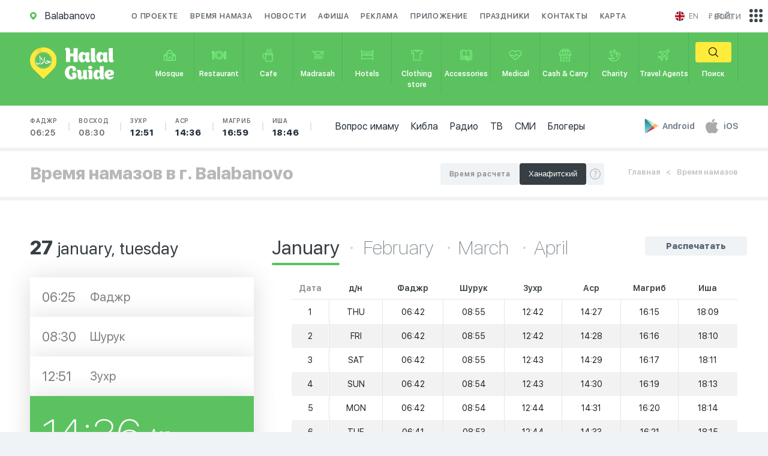

--- FILE ---
content_type: text/html; charset=utf-8
request_url: https://en.halalguide.me/balabanovo/namaz-time
body_size: 38033
content:
<!DOCTYPE html>
<html lang="en">
<head>

    <meta name="Content-Type" content="text/html;charset=UTF-8">
    <meta http-equiv="X-UA-Compatible" content="IE=edge">
    <meta http-equiv="imagetoolbar" content="no">
    <meta http-equiv="msthemecompatible" content="no">
    <meta http-equiv="cleartype" content="on">
    <meta name="HandheldFriendly" content="True">
    <meta name="apple-mobile-web-app-capable" content="yes">
    <meta name="apple-mobile-web-app-status-bar-style" content="black-translucent">
    <meta name="viewport"
          content="initial-scale=1, width=device-width, maximum-scale=1, minimum-scale=1, user-scalable=no">
    <meta http-equiv="Content-Security-Policy" content="upgrade-insecure-requests">
    
    <title>Salah times in Balabanovo, prayer times calendar | HalalGuide</title>
<meta name="description" content="Find the salah times for all five prayers in Balabanovo. Use the HalalGuide app to receive a notification when it is time to pray." />
<meta name="keywords" content="prayers time london, prayers time, salah times, salah times london, luton salah times, salah time birmingham, namaz times, namaz timetable" />




<meta name="og:title" content="Salah times in Balabanovo, prayer times calendar | HalalGuide" />
<meta name="og:description" content="Find the salah times for all five prayers in Balabanovo. Use the HalalGuide app to receive a notification when it is time to pray." />


    
    <meta name="robots" content="index, follow">

    <link rel="apple-touch-icon" sizes="57x57" href="/static/guide/img/favicon.ico">
    <link rel="apple-touch-icon" sizes="60x60" href="/static/guide/img/favicon.ico">
    <link rel="apple-touch-icon" sizes="72x72" href="/static/guide/img/favicon.ico">
    <link rel="apple-touch-icon" sizes="76x76" href="/static/guide/img/favicon.ico">
    <link rel="apple-touch-icon" sizes="114x114" href="/static/guide/img/favicon.ico">
    <link rel="apple-touch-icon" sizes="120x120" href="/static/guide/img/favicon.ico">
    <link rel="apple-touch-icon" sizes="144x144" href="/static/guide/img/favicon.ico">
    <link rel="apple-touch-icon" sizes="152x152" href="/static/guide/img/favicon.ico">
    <link rel="apple-touch-icon" sizes="180x180" href="/static/guide/img/favicon.ico">
    <link rel="icon" type="image/png" sizes="192x192" href="/static/guide/img/favicon.ico">
    
    <link rel="shortcut icon" href="/static/guide/img/favicon.ico" type="image/x-icon">
    <meta name="msapplication-TileColor" content="#ffffff">
    <meta name="msapplication-TileImage" content="/ms-icon-144x144.png">
    <meta name="theme-color" content="#ffffff">
    
    
    
    <link rel="image_src" href="https://en.halalguide.me%0A%20%20%20%20/media/guide/guide_share.jpg">
    <meta property="og:image" content="https://en.halalguide.me%0A%20%20%20%20/media/guide/guide_share.jpg">
    
    
    <meta property="og:locale" content="en">
    <meta property="og:url" content="https://en.halalguide.me/balabanovo/namaz-time">
    
    
    
    <!-- Google Tag Manager -->
    <script>(function (w, d, s, l, i) {
        w[l] = w[l] || [];
        w[l].push({'gtm.start': new Date().getTime(), event: 'gtm.js'});
        var f = d.getElementsByTagName(s)[0], j = d.createElement(s), dl = l != 'dataLayer' ? '&l=' + l : '';
        j.async = true;
        j.src = 'https://www.googletagmanager.com/gtm.js?id=' + i + dl;
        f.parentNode.insertBefore(j, f);
    })(window, document, 'script', 'dataLayer', 'GTM-THGFZWZ');</script>
    <!-- End Google Tag Manager -->
    
    <meta name='wmail-verification' content='2753ef2294b13d148c84348f955dafcc'/>
    
    <meta name="yandex-verification" content="feb2384815fb6fcb"/>
    <meta name="google-site-verification" content="NRXkJBh2K9WvvLlrsgwTBE2bKD1BNrsViLeCOaLf01U"/>
    

    <meta name="apple-itunes-app" content="app-id=533022452">
    <meta name="google-play-app" content="app-id=com.google.android.youtube">
    
    <link rel="stylesheet" href="https://cdn.jsdelivr.net/npm/swiper@11/swiper-bundle.min.css"/>
    <link rel="stylesheet" href="https://cdnjs.cloudflare.com/ajax/libs/toastr.js/latest/toastr.css">
    <link rel="stylesheet" href="/static/guide/css/jquery.formstyler.css">
    
    <link rel="stylesheet" href="/static/guide/css/main.css">
    
    
    
    <script type="text/javascript">
        var app = {}
        app.urls = {}
        app.urls.select_city = "/city/choose"
    </script>
    <script>
        // Check if the page was refreshed
        if (performance.navigation.type == 1) {
            // Remove the query parameters from the URL
            var newUrl = window.location.origin + window.location.pathname;
            window.history.replaceState(null, null, newUrl);
            redirectToNewPage(newUrl)
        }

        function redirectToNewPage(url) {
            window.location.href = url;
        }
    </script>

</head>
<body>

<!-- Google Tag Manager (noscript) -->
<noscript>
    <iframe src="https://www.googletagmanager.com/ns.html?id=GTM-THGFZWZ" height="0" width="0"
            style="display:none;visibility:hidden"></iframe>
</noscript>
<!-- End Google Tag Manager (noscript) -->


<div id="main_content">

    <div id="mob_main_menu" class="hidden_block">
	<div class="close_mob_menu">
		<svg xmlns="http://www.w3.org/2000/svg" viewBox="0 0 52 52"><path d="M26 0C11.7 0 0 11.7 0 26s11.7 26 26 26 26-11.7 26-26S40.3 0 26 0zM26 50C12.8 50 2 39.2 2 26S12.8 2 26 2s24 10.8 24 24S39.2 50 26 50z"/><path d="M35.7 16.3c-0.4-0.4-1-0.4-1.4 0L26 24.6l-8.3-8.3c-0.4-0.4-1-0.4-1.4 0s-0.4 1 0 1.4L24.6 26l-8.3 8.3c-0.4 0.4-0.4 1 0 1.4C16.5 35.9 16.7 36 17 36s0.5-0.1 0.7-0.3L26 27.4l8.3 8.3C34.5 35.9 34.7 36 35 36s0.5-0.1 0.7-0.3c0.4-0.4 0.4-1 0-1.4L27.4 26l8.3-8.3C36.1 17.3 36.1 16.7 35.7 16.3z"/></svg>
	</div>

	<a href="/about" rel="nofollow">О проекте</a>
	<a href="/news" rel="nofollow">Новости</a>
	<a href="/events">Афиша</a>
	
	
	
	<a href="/advertising" rel="nofollow">Реклама</a>
	<a href="/apps">Приложение</a>
	<a href="/holidays">Праздники</a>
	<a href="/map/balabanovo">Карта</a>
	<a href="/balabanovo/namaz-time">Время намаза</a>
	<a href="/questions" rel="nofollow">Вопрос имаму</a>
	<a href="/balabanovo/qibla">Кибла</a>
	<a href="/radio">Радио</a>
	<a href="/bloggers">Блогеры</a>
	<a href="/tv">ТВ</a>
	<a href="/rss-news">СМИ</a>
</div>


    <header>
        <div class="container">
            <div class="col-lg-12 col-md-12 col-sm-12 col-xs-12">

                <div class="header">
                    <a href="/city" id="location" class="fl_left" style="pointer-events: none">
                        <svg xmlns="http://www.w3.org/2000/svg">
                            <path d="M10.992 5.26v-.075c0-.06-.008-.12-.013-.178 0-.026 0-.05-.01-.076l-.03-.21v-.03c-.01-.08-.027-.156-.04-.234 0-.027-.01-.053-.018-.08-.01-.053-.023-.106-.036-.16l-.02-.085c-.016-.06-.03-.117-.05-.175l-.016-.06c-.02-.073-.045-.145-.07-.216l-.033-.09-.06-.14-.04-.1-.06-.135-.04-.088q-.046-.1-.1-.19l-.053-.1-.063-.114-.06-.1-.07-.11-.056-.09a5.5 5.5 0 0 0-4.548-2.43H5.48A5.463 5.463 0 0 0 .88 2.5l-.03.05-.03.05a5.515 5.515 0 0 0 .73 6.735l.055.053 3.8 3.8a.128.128 0 0 0 .09.037h.048l.017-.01a.114.114 0 0 0 .02-.015l3.783-3.787.016-.015.01-.016.063-.062A5.47 5.47 0 0 0 11 5.506c0-.083 0-.165-.008-.247zM5.5 8.014a2.51 2.51 0 1 1 2.507-2.51A2.51 2.51 0 0 1 5.5 8.014z"/>
                        </svg>
                        <span class="city">Balabanovo</span>
                    </a>
                    <nav>
                        <a href="/about" rel="nofollow">
                            О проекте
                        </a>
                        <a href="/balabanovo/namaz-time">
                            Время намаза
                        </a>
                        <a href="/news" rel="nofollow">
                            Новости
                        </a>
                        <a href="/events">
                            Афиша
                        </a>
                        
                        
                        
                        <a href="/advertising" rel="nofollow">
                            Реклама
                        </a>
                        <a href="/apps">Приложение</a>
                        <a href="/holidays">Праздники</a>
                        <a href="/contacts" rel="nofollow">Контакты</a>
                        <a href="/map/balabanovo">Карта</a>
                    </nav>

                    <div class="header_right">
                        <div class="language">
								<span id="cur_lang">
									<a href="#">
										<img src="/static/img/flag1/gb.svg">
										<span class="text">en</span>
									</a>
								</span>
                            <span class="lang_list">

									
										<a href="https://halalguide.me
										/">
											<img src="/static/img/flag1/ru.svg" alt="">
											<span class="text">ru</span>
										</a>
									
										<a href="https://en.halalguide.me
										/">
											<img src="/static/img/flag1/gb.svg" alt="">
											<span class="text">en</span>
										</a>
									
										<a href="https://ky.halalguide.me
										/">
											<img src="/static/img/flag1/kg.svg" alt="">
											<span class="text">ky</span>
										</a>
									
										<a href="https://tr.halalguide.me
										/">
											<img src="/static/img/flag1/tr.svg" alt="">
											<span class="text">tr</span>
										</a>
									
										<a href="https://halalguide.kz
										/">
											<img src="/static/img/flag1/kz.svg" alt="">
											<span class="text">kk</span>
										</a>
									
										<a href="https://halalguide.me
										/">
											<img src="/static/img/flag1/ja.svg" alt="">
											<span class="text">ja</span>
										</a>
									
								</span>
                        </div>

                        <div class="currency">
                            <div id="cur_currency">
                                <noindex>₽ (RUB)</noindex>
                            </div>
                            <div class="currency_list">
                                
                                <a rel="nofollow"
                                   href="/js/currency/KZT"
                                   data-currency="KZT">
                                    <noindex>₸ (KZT)</noindex>
                                </a>
                                
                                <a rel="nofollow"
                                   href="/js/currency/EUR"
                                   data-currency="EUR">
                                    <noindex>€ (EUR)</noindex>
                                </a>
                                
                                <a rel="nofollow"
                                   href="/js/currency/AZN"
                                   data-currency="AZN">
                                    <noindex>₼ (AZN)</noindex>
                                </a>
                                
                                <a rel="nofollow"
                                   href="/js/currency/TRY"
                                   data-currency="TRY">
                                    <noindex>₺ (TRY)</noindex>
                                </a>
                                
                                <a rel="nofollow"
                                   href="/js/currency/KGS"
                                   data-currency="KGS">
                                    <noindex>с (KGS)</noindex>
                                </a>
                                
                                <a rel="nofollow"
                                   href="/js/currency/GBP"
                                   data-currency="GBP">
                                    <noindex>£ (GBP)</noindex>
                                </a>
                                
                                <a rel="nofollow"
                                   href="/js/currency/CAD"
                                   data-currency="CAD">
                                    <noindex>$ (CAD)</noindex>
                                </a>
                                
                                <a rel="nofollow"
                                   href="/js/currency/AED"
                                   data-currency="AED">
                                    <noindex>د.إ (AED)</noindex>
                                </a>
                                
                                <a rel="nofollow"
                                   href="/js/currency/XHC"
                                   data-currency="XHC">
                                    <noindex>HC (XHC)</noindex>
                                </a>
                                
                                <a rel="nofollow"
                                   href="/js/currency/MYR"
                                   data-currency="MYR">
                                    <noindex>RM (MYR)</noindex>
                                </a>
                                
                                <a rel="nofollow"
                                   href="/js/currency/RUB"
                                   data-currency="RUB">
                                    <noindex>₽ (RUB)</noindex>
                                </a>
                                
                                <a rel="nofollow"
                                   href="/js/currency/USD"
                                   data-currency="USD">
                                    <noindex>$ (USD)</noindex>
                                </a>
                                
                                <a rel="nofollow"
                                   href="/js/currency/PLN"
                                   data-currency="PLN">
                                    <noindex>zł (PLN)</noindex>
                                </a>
                                
                                <a rel="nofollow"
                                   href="/js/currency/CZK"
                                   data-currency="CZK">
                                    <noindex>Kč (CZK)</noindex>
                                </a>
                                
                                <a rel="nofollow"
                                   href="/js/currency/GEL"
                                   data-currency="GEL">
                                    <noindex>₾ (GEL)</noindex>
                                </a>
                                
                                <a rel="nofollow"
                                   href="/js/currency/UZS"
                                   data-currency="UZS">
                                    <noindex>Sʻ (UZS)</noindex>
                                </a>
                                
                                <a rel="nofollow"
                                   href="/js/currency/QAR"
                                   data-currency="QAR">
                                    <noindex>QR (QAR)</noindex>
                                </a>
                                
                                <a rel="nofollow"
                                   href="/js/currency/OMR"
                                   data-currency="OMR">
                                    <noindex>.ر. (OMR)</noindex>
                                </a>
                                
                                <a rel="nofollow"
                                   href="/js/currency/IDR"
                                   data-currency="IDR">
                                    <noindex>Rp (IDR)</noindex>
                                </a>
                                
                                <a rel="nofollow"
                                   href="/js/currency/SAR"
                                   data-currency="SAR">
                                    <noindex>SR (SAR)</noindex>
                                </a>
                                
                                <a rel="nofollow"
                                   href="/js/currency/BHD"
                                   data-currency="BHD">
                                    <noindex>BD (BHD)</noindex>
                                </a>
                                
                                <a rel="nofollow"
                                   href="/js/currency/AUD"
                                   data-currency="AUD">
                                    <noindex>A$ (AUD)</noindex>
                                </a>
                                
                                <a rel="nofollow"
                                   href="/js/currency/UAH"
                                   data-currency="UAH">
                                    <noindex>₴ (UAH)</noindex>
                                </a>
                                
                                <a rel="nofollow"
                                   href="/js/currency/BYN"
                                   data-currency="BYN">
                                    <noindex>Br (BYN)</noindex>
                                </a>
                                
                                <a rel="nofollow"
                                   href="/js/currency/KES"
                                   data-currency="KES">
                                    <noindex>KSh (KES)</noindex>
                                </a>
                                
                                <a rel="nofollow"
                                   href="/js/currency/TJS"
                                   data-currency="TJS">
                                    <noindex>SM (TJS)</noindex>
                                </a>
                                
                                <a rel="nofollow"
                                   href="/js/currency/KRW"
                                   data-currency="KRW">
                                    <noindex>₩ (KRW)</noindex>
                                </a>
                                
                                <a rel="nofollow"
                                   href="/js/currency/ILS"
                                   data-currency="ILS">
                                    <noindex> (ILS)</noindex>
                                </a>
                                
                                <a rel="nofollow"
                                   href="/js/currency/VND"
                                   data-currency="VND">
                                    <noindex> (VND)</noindex>
                                </a>
                                
                                <a rel="nofollow"
                                   href="/js/currency/CHF"
                                   data-currency="CHF">
                                    <noindex>₣ (CHF)</noindex>
                                </a>
                                
                                <a rel="nofollow"
                                   href="/js/currency/SEK"
                                   data-currency="SEK">
                                    <noindex> (SEK)</noindex>
                                </a>
                                
                                <a rel="nofollow"
                                   href="/js/currency/MDL"
                                   data-currency="MDL">
                                    <noindex>L (MDL)</noindex>
                                </a>
                                
                                <a rel="nofollow"
                                   href="/js/currency/THB"
                                   data-currency="THB">
                                    <noindex>฿ (THB)</noindex>
                                </a>
                                
                                <a rel="nofollow"
                                   href="/js/currency/INR"
                                   data-currency="INR">
                                    <noindex>₹ (INR)</noindex>
                                </a>
                                
                                <a rel="nofollow"
                                   href="/js/currency/BOB"
                                   data-currency="BOB">
                                    <noindex>Bs (BOB)</noindex>
                                </a>
                                
                                <a rel="nofollow"
                                   href="/js/currency/PKR"
                                   data-currency="PKR">
                                    <noindex> (PKR)</noindex>
                                </a>
                                
                                <a rel="nofollow"
                                   href="/js/currency/HKD"
                                   data-currency="HKD">
                                    <noindex> (HKD)</noindex>
                                </a>
                                
                            </div>
                        </div>
                    </div>

                </div>

            </div>
        </div>

        <div id="categories">
            <div class="container">

                <div class="col-lg-12 col-md-12 col-sm-12 col-xs-12">

                    <a href="/balabanovo" id="logo">
                        <img src="/static/guide/img/logo_icon.svg" alt="" class="icon">
                        <img src="/static/guide/img/logo_text.svg" alt="" class="text">
                    </a>

                    <a href="#" id="open_mob_menu" class="open_popup_btn" data-wrapper-id="mob_main_menu">
                        <svg xmlns="http://www.w3.org/2000/svg" viewBox="0 0 385 385">
                            <path d="M12 84.2h360.9c6.6 0 12-5.4 12-12 0-6.6-5.4-12-12-12H12C5.4 60.2 0 65.5 0 72.2 0 78.8 5.4 84.2 12 84.2z"/>
                            <path d="M372.9 180.5H12c-6.6 0-12 5.4-12 12s5.4 12 12 12h360.9c6.6 0 12-5.4 12-12S379.6 180.5 372.9 180.5z"/>
                            <path d="M372.9 300.8H12c-6.6 0-12 5.4-12 12 0 6.6 5.4 12 12 12h360.9c6.6 0 12-5.4 12-12C385 306.1 379.6 300.8 372.9 300.8z"/>
                        </svg>
                        <span>Меню</span>
                    </a>

                    <a href="#" id="open_categories" class="open_popup_btn" data-wrapper-id="mob_categories">
                        <svg xmlns="http://www.w3.org/2000/svg">
                            <path d="M22.04 2.83h-3.12V0H6.26v2.834H3.14l-3.15 9.61h3.35V24.36h18.51V12.44h3.35zM7.77 1.49h9.64v1.34H7.77V1.49zm9.4 9.46h-3.82V4.322h3.15zm-5.33-6.627v6.626H8.02l.67-6.63h3.15zM2.06 10.95l2.18-6.627h2.93L6.5 10.95H2.06zm7.19 11.917h-4.4V12.44h4.4v10.427zm11.09 0h-9.58V12.44h9.58v10.427zM18.68 10.95l-.67-6.627h2.94l2.17 6.626h-4.44zM6.94 16.633h1.51v2.04H6.94v-2.04zm8.38-2.223l1.07 1.056-3.07 3.028-1.06-1.055zm3.62 1.972l-4.69 4.637-1.07-1.06 4.69-4.637z"/>
                        </svg>
                        <span>Каталог</span>
                    </a>

                    
                    <div class="mob_times">
                        <ul>
                            <li>
                                <a href="/balabanovo/namaz-time">
                                    Фаджр
                                    <span class="">
										06:25</span>
                                </a>
                            </li>
                            <li>
                                <a href="/balabanovo/namaz-time">
                                    Восход
                                    <span class=""
                                    >08:30</span>
                                </a>
                            </li>
                            <li>
                                <a href="/balabanovo/namaz-time">
                                    Зухр
                                    <span class="
										f_heavy
									">
										12:51</span>
                                </a>
                            </li>
                            <li>
                                <a href="/balabanovo/namaz-time">
                                    Аср
                                    <span class="
										f_heavy
									 ">
										14:36</span>
                                </a>
                            </li>
                            <li>
                                <a href="/balabanovo/namaz-time">
                                    Магриб
                                    <span class="
										f_heavy
									 ">
										16:59</span>
                                </a>
                            </li>
                            <li>
                                <a href="/balabanovo/namaz-time">
                                    Иша
                                    <span class="
										f_heavy
									 ">
										18:46</span>
                                </a>
                            </li>
                        </ul>
                    </div>
                    

                    <nav id="mob_categories" class="hidden_block">
                        <div class="close_mob_menu">
                            <svg xmlns="http://www.w3.org/2000/svg" viewBox="0 0 52 52">
                                <path d="M26 0C11.7 0 0 11.7 0 26s11.7 26 26 26 26-11.7 26-26S40.3 0 26 0zM26 50C12.8 50 2 39.2 2 26S12.8 2 26 2s24 10.8 24 24S39.2 50 26 50z"/>
                                <path d="M35.7 16.3c-0.4-0.4-1-0.4-1.4 0L26 24.6l-8.3-8.3c-0.4-0.4-1-0.4-1.4 0s-0.4 1 0 1.4L24.6 26l-8.3 8.3c-0.4 0.4-0.4 1 0 1.4C16.5 35.9 16.7 36 17 36s0.5-0.1 0.7-0.3L26 27.4l8.3 8.3C34.5 35.9 34.7 36 35 36s0.5-0.1 0.7-0.3c0.4-0.4 0.4-1 0-1.4L27.4 26l8.3-8.3C36.1 17.3 36.1 16.7 35.7 16.3z"/>
                            </svg>
                        </div>
                        <a  href="/balabanovo/mechet">
                        <span class="icon">
									<svg xmlns="http://www.w3.org/2000/svg" viewBox="0 0 28 28"><path
                                            d="M19.4 24.7H8.6c-0.4 0-0.8-0.3-0.8-0.8V10.4c0-0.4 0.3-0.8 0.8-0.8h10.7c0.4 0 0.8 0.3 0.8 0.8V24C20.1 24.4 19.8 24.7 19.4 24.7zM9.4 23.2h9.2V11.1H9.4V23.2z"/><path
                                            d="M25 24.7h-5.6c-0.4 0-0.8-0.3-0.8-0.8v-8.6c0-0.4 0.3-0.8 0.8-0.8H25c0.4 0 0.8 0.3 0.8 0.8V24C25.8 24.4 25.4 24.7 25 24.7zM20.1 23.2h4.1v-7.1h-4.1V23.2z"/><path
                                            d="M8.6 24.7H3c-0.4 0-0.8-0.3-0.8-0.8v-8.6c0-0.4 0.3-0.8 0.8-0.8h5.6c0.4 0 0.8 0.3 0.8 0.8V24C9.4 24.4 9.1 24.7 8.6 24.7zM3.8 23.2h4.1v-7.1H3.8V23.2z"/><path
                                            d="M16.4 24.7h-4.8c-0.4 0-0.8-0.3-0.8-0.8v-4.2c0-1.8 1.4-3.2 3.2-3.2 1.8 0 3.2 1.4 3.2 3.2V24C17.2 24.4 16.8 24.7 16.4 24.7zM12.3 23.2h3.3v-3.4c0-0.9-0.7-1.7-1.7-1.7 -0.9 0-1.7 0.7-1.7 1.7V23.2z"/><path
                                            d="M8.6 16.2c-0.4 0-0.8-0.3-0.8-0.8 0-1.1-0.9-2-2-2 -1.1 0-2 0.9-2 2 0 0.4-0.3 0.8-0.8 0.8s-0.8-0.3-0.8-0.8c0-2 1.6-3.6 3.6-3.6s3.6 1.6 3.6 3.6C9.3 15.9 9 16.2 8.6 16.2z"/><path
                                            d="M25 16.2c-0.4 0-0.8-0.3-0.8-0.8 0-1.1-0.9-2-2-2 -1.1 0-2 0.9-2 2 0 0.4-0.3 0.8-0.8 0.8 -0.4 0-0.8-0.3-0.8-0.8 0-2 1.6-3.6 3.6-3.6 2 0 3.6 1.6 3.6 3.6C25.7 15.9 25.4 16.2 25 16.2z"/><path
                                            d="M19.4 11.1c-0.4 0-0.8-0.3-0.8-0.8 0-2.6-2.1-4.6-4.6-4.6s-4.6 2.1-4.6 4.6c0 0.4-0.3 0.8-0.8 0.8 -0.4 0-0.8-0.3-0.8-0.8 0-3.4 2.7-6.2 6.1-6.2 3.4 0 6.1 2.8 6.1 6.2C20.1 10.8 19.8 11.1 19.4 11.1z"/><path
                                            d="M14 5.7c-0.4 0-0.8-0.3-0.8-0.8V3.6c0-0.4 0.3-0.8 0.8-0.8 0.4 0 0.8 0.3 0.8 0.8V5C14.8 5.4 14.4 5.7 14 5.7z"/><path
                                            d="M5.8 13.4c-0.4 0-0.8-0.3-0.8-0.8v-1c0-0.4 0.3-0.8 0.8-0.8 0.4 0 0.8 0.3 0.8 0.8v1C6.6 13 6.2 13.4 5.8 13.4z"/><path
                                            d="M22.2 13.4c-0.4 0-0.8-0.3-0.8-0.8v-1c0-0.4 0.3-0.8 0.8-0.8 0.4 0 0.8 0.3 0.8 0.8v1C22.9 13 22.6 13.4 22.2 13.4z"/></svg>
								</span>
                        <span class="text">Mosque</span>
                        </a>
                        <a  href="/balabanovo/restoran">
                        <span class="icon">
									<svg xmlns="http://www.w3.org/2000/svg" viewBox="0 0 28 28"><path
                                            d="M5.9 9.4V6H4.2v3.4c0 0.4-0.2 0.7-0.4 0.9V6H2.1v4.3C1.8 10 1.7 9.7 1.7 9.4V6H0v3.4c0 1.2 0.9 2.3 2.1 2.6v0.9C1.4 13.2 1 13.8 1 14.6v6c0 1 0.9 1.9 2 1.9 1.1 0 2-0.8 2-1.9v-6c0-0.7-0.5-1.4-1.1-1.7V12C5 11.7 5.9 10.6 5.9 9.4zM3.2 20.6c0 0.2-0.1 0.3-0.3 0.3 -0.2 0-0.3-0.1-0.3-0.3v-6c0-0.2 0.1-0.3 0.3-0.3 0.2 0 0.3 0.1 0.3 0.3V20.6z"/><path
                                            d="M28 7.8c0-1-0.9-1.9-2-1.9 -1.1 0-2 0.8-2 1.9v4.6c0 0.4 0.1 0.8 0.4 1.1 -0.2 0.3-0.4 0.7-0.4 1.1v6c0 1 0.9 1.9 2 1.9 1.1 0 2-0.8 2-1.9v-6c0-0.4-0.1-0.8-0.4-1.1 0.2-0.3 0.4-0.7 0.4-1.1V7.8zM25.7 7.8c0-0.2 0.1-0.3 0.3-0.3 0.2 0 0.3 0.1 0.3 0.3v4.6c0 0.2-0.1 0.3-0.3 0.3 -0.2 0-0.3-0.1-0.3-0.3V7.8zM26.3 20.6c0 0.2-0.1 0.3-0.3 0.3 -0.2 0-0.3-0.1-0.3-0.3v-6c0-0.2 0.1-0.3 0.3-0.3 0.2 0 0.3 0.1 0.3 0.3V20.6z"/><path
                                            d="M14.5 5.5c-4.9 0-8.9 3.7-8.9 8.3 0 4.6 4 8.3 8.9 8.3 4.9 0 8.9-3.7 8.9-8.3C23.4 9.2 19.4 5.5 14.5 5.5zM14.5 20.6c-4 0-7.2-3-7.2-6.8 0-3.7 3.2-6.8 7.2-6.8 4 0 7.2 3 7.2 6.8C21.7 17.6 18.5 20.6 14.5 20.6z"/><path
                                            d="M14.5 8.1c-3.4 0-6.1 2.6-6.1 5.7 0 3.2 2.7 5.7 6.1 5.7 3.4 0 6.1-2.6 6.1-5.7C20.6 10.7 17.8 8.1 14.5 8.1zM14.5 18C12 18 10 16.1 10 13.8c0-2.3 2-4.2 4.4-4.2 2.5 0 4.4 1.9 4.4 4.2C18.9 16.1 16.9 18 14.5 18z"/></svg>
								</span>
                        <span class="text">Restaurant</span>
                        </a>
                        <a  href="/balabanovo/cafe">
                        <span class="icon">
									<svg xmlns="http://www.w3.org/2000/svg" viewBox="0 0 28 28"><path
                                            d="M9 9.6H8.3 6.7c-1.8 0-3.2 1.5-3.2 3.3v4.9c0 1.8 1.5 3.3 3.2 3.3h1.6v2.2c0 1.8 1.5 3.3 3.3 3.3h8c1.8 0 3.3-1.5 3.3-3.3V9.6H9zM21.3 11.1v1H9.8v-1H21.3zM6.7 19.6c-1 0-1.8-0.8-1.8-1.8v-4.9c0-1 0.8-1.8 1.8-1.8h1.6v8.5L6.7 19.6 6.7 19.6zM19.5 25.1h-8c-1 0-1.8-0.8-1.8-1.8v-9.7h11.5v9.7C21.3 24.3 20.5 25.1 19.5 25.1z"/><path
                                            d="M10.7 8.7h1.5c0-0.4 0.1-0.6 0.2-0.9 0.2-0.3 0.4-0.8 0.4-1.5 0-0.8-0.2-1.2-0.4-1.5 -0.1-0.3-0.2-0.5-0.2-0.9 0-0.4 0.1-0.6 0.2-0.9 0.2-0.3 0.4-0.8 0.4-1.5h-1.5c0 0.4-0.1 0.6-0.2 0.9 -0.2 0.3-0.4 0.8-0.4 1.5 0 0.8 0.2 1.2 0.4 1.5 0.1 0.3 0.2 0.5 0.2 0.9 0 0.4-0.1 0.6-0.2 0.9C10.9 7.5 10.7 7.9 10.7 8.7z"/><path
                                            d="M14.5 8.7H16c0-0.4 0.1-0.6 0.2-0.9 0.2-0.3 0.4-0.8 0.4-1.5 0-0.8-0.2-1.2-0.4-1.5C16.1 4.4 16 4.3 16 3.8c0-0.4 0.1-0.6 0.2-0.9 0.2-0.3 0.4-0.8 0.4-1.5h-1.5c0 0.4-0.1 0.6-0.2 0.9 -0.2 0.3-0.4 0.8-0.4 1.5 0 0.8 0.2 1.2 0.4 1.5 0.1 0.3 0.2 0.5 0.2 0.9 0 0.4-0.1 0.6-0.2 0.9C14.7 7.5 14.5 7.9 14.5 8.7z"/><path
                                            d="M18.3 8.7h1.5c0-0.4 0.1-0.6 0.2-0.9 0.2-0.3 0.4-0.8 0.4-1.5 0-0.8-0.2-1.2-0.4-1.5 -0.1-0.3-0.2-0.5-0.2-0.9 0-0.4 0.1-0.6 0.2-0.9 0.2-0.3 0.4-0.8 0.4-1.5h-1.5c0 0.4-0.1 0.6-0.2 0.9 -0.2 0.3-0.4 0.8-0.4 1.5 0 0.8 0.2 1.2 0.4 1.5 0.1 0.3 0.2 0.5 0.2 0.9 0 0.4-0.1 0.6-0.2 0.9C18.5 7.5 18.3 7.9 18.3 8.7z"/></svg>
								</span>
                        <span class="text">Cafe</span>
                        </a>
                        <a  href="/balabanovo/medrese">
                        <span class="icon">
									<svg xmlns="http://www.w3.org/2000/svg" viewBox="0 0 28 28"><path
                                            d="M2.2 6.4V8h4.6v4.3l7.2 2.3 7.2-2.3V8h1.5V15h1.5V8h1.5V6.4H2.2zM19.6 11.2L14 13l-5.6-1.8V8h11.2V11.2zM19.6 11.2"/><path
                                            d="M22.7 16.5h1.5v3h-1.5V16.5z"/><path
                                            d="M17.8 15c-1.6 0-2.9 1.1-3.2 2.5h-1.2c-0.3-1.4-1.7-2.5-3.2-2.5 -1.8 0-3.3 1.5-3.3 3.3s1.5 3.3 3.3 3.3c1.6 0 2.9-1.1 3.2-2.5h1.2c0.3 1.4 1.7 2.5 3.2 2.5 1.8 0 3.3-1.5 3.3-3.3S19.7 15 17.8 15L17.8 15zM10.2 20c-1 0-1.8-0.8-1.8-1.8 0-1 0.8-1.8 1.8-1.8 1 0 1.8 0.8 1.8 1.8C12 19.3 11.2 20 10.2 20L10.2 20zM17.8 20c-1 0-1.8-0.8-1.8-1.8 0-1 0.8-1.8 1.8-1.8 1 0 1.8 0.8 1.8 1.8C19.6 19.3 18.8 20 17.8 20L17.8 20zM17.8 20"/></svg>
								</span>
                        <span class="text">Madrasah</span>
                        </a>
                        <a  href="/balabanovo/otel">
                        <span class="icon">
									<svg xmlns="http://www.w3.org/2000/svg" viewBox="0 0 28 28"><path
                                            d="M26.6 4.8h-3.3v1.5h0.9V8c-0.9-0.9-2.1-1.4-3.4-1.4H7.2C5.9 6.6 4.7 7.1 3.8 8V6.3h0.9V4.8H1.4v1.5h0.9v5.3 1.8 1.5 6.8 1.5h1.5v-1.5h20.4v1.5h1.5v-1.5 -6.8 -1.5 -1.8V6.3h0.9V4.8zM24.2 20.2H3.8v-5.3h1.5 8 1.5 8 1.5V20.2L24.2 20.2zM6.7 13.4c0-0.9 0.7-1.6 1.6-1.6h3.3c0.9 0 1.6 0.7 1.6 1.6H6.7zM14.7 13.4c0-0.9 0.7-1.6 1.6-1.6h3.3c0.9 0 1.6 0.7 1.6 1.6H14.7zM22.8 13.4c0-1.7-1.4-3.1-3.1-3.1h-3.3c-1 0-1.8 0.4-2.4 1.1 -0.6-0.7-1.4-1.1-2.4-1.1H8.4c-1.7 0-3.1 1.4-3.1 3.1H3.8v-1.8c0-1.9 1.5-3.5 3.4-3.5h13.6c1.9 0 3.4 1.6 3.4 3.5v1.8H22.8z"/></svg>
								</span>
                        <span class="text">Hotels</span>
                        </a>
                        <a  href="/balabanovo/magazin-odezhd">
                        <span class="icon">
									<svg xmlns="http://www.w3.org/2000/svg" viewBox="0 0 28 28"><path
                                            d="M24.9 5L17 3.5c0 0 0 0-0.1 0 0 0 0 0-0.1 0h-5.8c0 0 0 0-0.1 0 0 0 0 0-0.1 0L3.1 5C2.7 5.1 2.4 5.4 2.5 5.8l0.7 5.3c0.1 0.4 0.4 0.6 0.7 0.6h2.9v12c0 0.4 0.3 0.8 0.7 0.8h12.9c0.4 0 0.7-0.3 0.7-0.8v-12h2.9c0.4 0 0.7-0.3 0.7-0.6l0.7-5.3C25.6 5.4 25.3 5.1 24.9 5zM16 5c-0.3 0.7-0.9 1.3-1.6 1.5 -0.1 0-0.2 0-0.4 0 -0.1 0-0.2 0-0.4 0C12.9 6.3 12.3 5.7 12 5H16zM23.4 10.2h-2.3V8h-1.4v3 12H8.2V11 8H6.8v2.3H4.6L4 6.3l6.5-1.2C10.9 6.8 12.3 8 14 8c1.7 0 3.1-1.2 3.5-2.9L24 6.3 23.4 10.2z"/></svg>
								</span>
                        <span class="text">Clothing store</span>
                        </a>
                        <a  href="/balabanovo/muslimstore">
                        <span class="icon">
									<svg xmlns="http://www.w3.org/2000/svg" viewBox="0 0 28 28"><path
                                            d="M22.8 5.5v-2H18c-1.7 0-3.2 0.9-4 2.2 -0.8-1.3-2.3-2.2-4-2.2H5.2v2h-3V23h11 1.5 1v2.4l2.3-1.1 2.3 1.1V23h5.5V5.5H22.8L22.8 5.5zM18 5h3.3v10.5H17c-0.8 0-1.6 0.3-2.3 0.7v-8C14.8 6.5 16.2 5 18 5zM10 5c1.8 0 3.3 1.5 3.3 3.2v8c-0.6-0.5-1.4-0.7-2.3-0.7H6.7V5H10zM6.7 17H11c1 0 1.8 0.6 2.1 1.5H6.7V17zM13.2 21.5H3.7V7h1.5v8.5 0.7V20h8V21.5zM14.8 21.5V20h1v1.5H14.8zM15.8 18.5h-0.9C15.2 17.6 16 17 17 17h4.3v1.5h-1 -0.8 -3H15.8zM18.8 23L18 22.7 17.3 23v-3h1.5V23zM24.3 21.5h-4V20h2.5v-3.7 -0.7V7h1.5V21.5z"/></svg>
								</span>
                        <span class="text">Accessories</span>
                        </a>
                        <!--							zdorovie has several categories used, see HEALTH_CAT_SLUGS-->
                        <a  href="/balabanovo/zdorovie">
								<span class="icon">
									<svg xmlns="http://www.w3.org/2000/svg" viewBox="0 0 28 28"><path
                                            d="M14.5 23.7h-1l-9.5-8.5c-1.4-1.2-2.1-2.8-2.1-4.6 0-1.7 0.8-3.4 2.1-4.6 2.5-2.2 6.6-2.2 9.1 0l1 0.9L15 6c2.5-2.2 6.6-2.2 9.1 0l0 0c1.4 1.2 2.1 2.8 2.1 4.6 0 1.7-0.8 3.4-2.1 4.6L14.5 23.7zM8.5 5.8C7.2 5.8 5.9 6.2 5 7.1c-1 0.9-1.6 2.2-1.6 3.5 0 1.3 0.6 2.6 1.6 3.5l9 8 9-8c1-0.9 1.6-2.2 1.6-3.5 0-1.3-0.6-2.6-1.6-3.5l0 0c-1.9-1.7-5.1-1.7-7 0l-1.5 1.3h-1L12 7.1C11 6.2 9.7 5.8 8.5 5.8z"/><path
                                            d="M12.2 17.5l-2.3-2.6h-6c-0.4 0-0.8-0.3-0.8-0.7 0-0.4 0.3-0.7 0.8-0.7h6.3l0.6 0.3 1.7 2 2.3-4.7 1.3-0.1 1.7 2.6h6.1c0.4 0 0.8 0.3 0.8 0.7 0 0.4-0.3 0.7-0.8 0.7h-6.5l-0.6-0.3 -1.2-1.8 -2.3 4.6L12.2 17.5z"/></svg>
								</span>
                            <span class="text">Medical</span>
                        </a>
                        <a  href="/balabanovo/produktoviy-magazin">
                        <span class="icon">
									<svg xmlns="http://www.w3.org/2000/svg" viewBox="0 0 28 28"><path
                                            d="M23.4 4.7h-3.1V1.8H7.7v2.8H4.6l-3.2 9.6h3.4v11.9h18.5V14.3h3.4L23.4 4.7zM9.2 3.3h9.6v1.3H9.2V3.3zM18.6 12.8h-3.8V6.1h3.2L18.6 12.8zM13.2 6.1v6.6H9.4l0.7-6.6H13.2zM3.5 12.8l2.2-6.6h2 0.9l-0.7 6.6H4.7 3.5zM10.7 24.7H6.3V14.3h4.4V24.7L10.7 24.7zM21.7 24.7h-9.6V14.3h9.6V24.7zM20.1 12.8l-0.7-6.6h0.9 2l2.2 6.6h-1.3H20.1z"/><path
                                            d="M8.4 18.5h1.5v2H8.4V18.5z"/><path
                                            d="M16.7 16.2l1.1 1.1 -3.1 3 -1.1-1.1L16.7 16.2z"/><path
                                            d="M20.3 18.2l-4.7 4.6 -1.1-1.1 4.7-4.6L20.3 18.2z"/></svg>
								</span>
                        <span class="text">Cash &amp; Carry</span>
                        </a>
                        <a  href="/balabanovo/blagotvoritelniy-fond">
                        <span class="icon">
									<svg xmlns="http://www.w3.org/2000/svg" viewBox="0 0 28 28"><path
                                            d="M25.7 13.2c-0.1-0.2-0.3-0.5-0.4-0.7 -0.6-1-1.3-2.5-3.4-2.5 -0.5 0-0.9 0.1-1.2 0.3 -0.7-2.1-2-3-3.2-4 -1.1-0.9-2.2-1.7-2.9-3.4l-0.6-1.3 -0.8 1.2c-0.1 0.1-1.2 1.9-2 4.5C9.6 6.7 8 6.1 6.6 5.2L5.7 4.6l-0.3 1c0 0.1-0.4 1.9 0.1 4 0.2 0.8 0.5 1.7 1.1 2.6 0.1 0.6 0.3 2.4 1.1 4.2 0.6 1.4 1.4 2.5 2.4 3.3 -1.3 0.1-3.5 0.1-6.7-0.6l-1.7-0.4 0.9 1.5c0 0.1 1.2 2 3.6 3.6 1.4 0.9 2.9 1.6 4.5 1.9 0.7 0.1 1.5 0.2 2.3 0.2 1.3 0 2.7-0.2 4.1-0.6 4.4-1.3 5.6-5.1 6.5-8 0.5-1.5 0.9-2.8 1.6-3.1l0.9-0.3L25.7 13.2zM13.8 4.8c0.8 1.3 1.8 2 2.7 2.7 1.2 1 2.3 1.8 2.8 3.8 -0.2 0.2-0.4 0.4-0.5 0.7 -0.2-0.3-0.4-0.7-0.7-1 -1.2-1.5-3.3-2.3-5.5-3.1C13 6.6 13.4 5.6 13.8 4.8zM22.3 17c-0.4 1.3-0.9 2.9-1.7 4.1 -0.9 1.4-2.1 2.3-3.7 2.8 -2 0.6-3.8 0.7-5.6 0.4 -1.4-0.3-2.7-0.8-4-1.6 -0.8-0.5-1.5-1.1-2-1.6 4.2 0.6 6.5 0.1 7.2-0.1 0.5 0.1 1.1 0.2 1.7 0.2v-1.5c-2.2 0-3.9-1.2-5-3.7 -0.2-0.5-0.4-1.1-0.6-1.6 0.7 0.6 1.7 1 2.8 1.4l0.5-1.4c-2.7-0.9-4.3-2.6-4.9-5C6.8 8.5 6.8 7.7 6.8 7.1c1.6 0.9 3.3 1.5 4.8 2 2.2 0.8 4.3 1.5 5.3 2.8 1.5 2 1 3.2 0.2 5.3 -0.1 0.2-0.2 0.5-0.3 0.7l1.4 0.6c0.1-0.2 0.2-0.5 0.3-0.7 0.5-1.3 1-2.5 0.9-3.8 0.3-0.6 1.1-2.5 2.4-2.5 1.1 0 1.5 0.6 2.1 1.7 0 0.1 0.1 0.1 0.1 0.2C23.2 14.2 22.8 15.5 22.3 17z"/><path
                                            d="M22.1 12.7c0.3 0 0.5 0.2 0.5 0.5 0 0.3-0.2 0.5-0.5 0.5 -0.3 0-0.5-0.2-0.5-0.5C21.6 12.9 21.8 12.7 22.1 12.7z"/></svg>
								</span>
                        <span class="text">Charity</span>
                        </a>
                        <a  href="/balabanovo/turisticheskaya-firma">
                        <span class="icon">
									<svg xmlns="http://www.w3.org/2000/svg" viewBox="0 0 28 28"><path
                                            d="M10 25.3l-2.5-4.9 -4.8-2.5 2.5-2.5 3.1 0.7 3.9-4.2L3.4 9l3.6-3.6 9.7 1.9 3.9-3.9c1.1-1.1 2.9-1.1 4 0 1.1 1.1 1.1 2.9 0 4l-3.9 3.9 1.9 9.8 -3.6 3.6 -3-8.8 -4.2 3.9 0.7 3.1L10 25.3zM5.3 17.5l3.4 1.7 1.7 3.4 0.4-0.4L10 19.1l6.7-6.1 2.9 8.7 1.2-1.2L19 10.7l4.5-4.5c0.2-0.2 0.4-0.6 0.4-0.9 0-0.3-0.1-0.7-0.4-0.9 -0.5-0.5-1.3-0.5-1.8 0l-4.5 4.5L7.5 7.1 6.2 8.3l8.6 2.9 -6.1 6.7 -3.1-0.8L5.3 17.5z"/></svg>
								</span>
                        <span class="text">Travel Agents</span>
                        </a>
                        <a href="/balabanovo/search" class="search">
								<span class="icon">
									<svg xmlns="http://www.w3.org/2000/svg" viewBox="0 0 20 20"><path
                                            d="M8.6 16.1C4.4 16.1 1 12.7 1 8.6 1 4.4 4.4 1 8.6 1s7.6 3.4 7.6 7.6C16.1 12.7 12.7 16.1 8.6 16.1zM8.6 2.2c-3.5 0-6.3 2.8-6.3 6.3 0 3.5 2.8 6.3 6.3 6.3s6.3-2.8 6.3-6.3C14.9 5.1 12.1 2.2 8.6 2.2z"/><path
                                            d="M18.4 19c-0.2 0-0.3-0.1-0.4-0.2L13.1 14c-0.2-0.2-0.2-0.6 0-0.9 0.2-0.2 0.6-0.2 0.9 0l4.8 4.8c0.2 0.2 0.2 0.6 0 0.9C18.7 19 18.5 19 18.4 19z"/></svg>
								</span>
                            <span class="text">Поиск</span>
                        </a>
                    </nav>

                </div>

            </div>
        </div>

        <div class="footer">
            <div class="container">
                <div class="col-lg-12 col-md-12 col-sm-12 col-xs-12">
                    
                    <div class="times">
                        <ul>
                            <li>
                                <a href="/balabanovo/namaz-time">
                                    Фаджр
                                    <span class="">
										06:25</span>
                                </a>
                            </li>
                            <li>
                                <a href="/balabanovo/namaz-time">
                                    Восход
                                    <span class=""
                                    >08:30</span>
                                </a>
                            </li>
                            <li>
                                <a href="/balabanovo/namaz-time">
                                    Зухр
                                    <span class="
										f_heavy
									">
										12:51</span>
                                </a>
                            </li>
                            <li>
                                <a href="/balabanovo/namaz-time">
                                    Аср
                                    <span class="
										f_heavy
									 ">
										14:36</span>
                                </a>
                            </li>
                            <li>
                                <a href="/balabanovo/namaz-time">
                                    Магриб
                                    <span class="
										f_heavy
									 ">
										16:59</span>
                                </a>
                            </li>
                            <li>
                                <a href="/balabanovo/namaz-time">
                                    Иша
                                    <span class="
										f_heavy
									 ">
										18:46</span>
                                </a>
                            </li>
                        </ul>
                    </div>
                    

                    <nav>
                        <a href="/questions" rel="nofollow">
                            Вопрос имаму
                        </a>
                        <a href="/balabanovo/qibla">
                            Кибла
                        </a>
                        <a href="/radio">
                            Радио
                        </a>
                        <a href="/tv">
                            ТВ
                        </a>
                        <a href="/rss-news">
                            СМИ
                        </a>
                        <a href="/bloggers">
                            Блогеры
                        </a>
                    </nav>

                    <div class="apps">
                        <a rel="nofollow" href="https://play.google.com/store/apps/details?id=com.unated" class="app">
                            <img src="/static/guide/img/apps/play_market_icon.svg" alt="">
                            Android
                        </a>
                        <a rel="nofollow"
                           href="http://itunes.apple.com/us/app/halal-guide-russia/id533022452?l=ru&ls=1&mt=8"
                           class="app">
                            <svg xmlns="http://www.w3.org/2000/svg">
                                <path d="M15.59 5.453c2.86 0 4.68 2.74 4.68 2.74a5.656 5.656 0 0 0-2.78 4.752 5.28 5.28 0 0 0 3.5 4.986s-2.77 6.5-5.87 6.5c-1.74 0-1.86-1-4.18-1-2.01 0-2.69 1-4.22 1-2.93 0-6.71-6.33-6.71-11.48 0-5.35 3.83-7.492 6.23-7.492 2.1 0 2.98 1.23 4.68 1.23 1.43-.004 2.55-1.233 4.67-1.233zM15.1-.002c.42 2.62-1.98 5.865-4.85 5.76C9.83 2.42 12.92.172 15.1-.002z"
                                      fill="#aaa"/>
                            </svg>
                            iOS
                        </a>
                    </div>

                </div>
            </div>
        </div>
        <a href="#" class="auth">войти
            </a>
        <a href="#" class="projs_menu_trigger">
            <svg viewBox="0 0 19 19">
                <circle cx="2.5" cy="16.5" r="2.5"/>
                <circle cx="2.5" cy="9.5" r="2.5"/>
                <circle cx="2.5" cy="2.5" r="2.5"/>
                <circle cx="9.5" cy="16.5" r="2.5"/>
                <circle cx="9.5" cy="9.5" r="2.5"/>
                <circle cx="9.5" cy="2.5" r="2.5"/>
                <circle cx="16.5" cy="16.5" r="2.5"/>
                <circle cx="16.5" cy="9.5" r="2.5"/>
                <circle cx="16.5" cy="2.5" r="2.5"/>
            </svg>
        </a>
        <div class="other_projects">
            <a target="_blank" href="https://halalguide.me" rel="nofollow">
                <svg viewBox="0 0 114 114">
                    <circle cx="57" cy="57" r="57" fill="#5BBE5E"/>
                    <path d="M89.935 53.16c-.007-.147-.016-.295-.025-.443-.02-.358-.047-.715-.078-1.07-.014-.153-.027-.306-.043-.458-.05-.44-.1-.87-.16-1.3l-.03-.17c-.07-.47-.16-.94-.25-1.41-.03-.16-.07-.32-.1-.48-.07-.32-.14-.64-.22-.96-.04-.18-.09-.35-.13-.52-.09-.35-.19-.7-.29-1.04-.04-.12-.07-.25-.11-.37-.13-.44-.28-.86-.43-1.29-.07-.19-.13-.37-.2-.55-.1-.27-.2-.54-.31-.8-.08-.2-.16-.39-.24-.59-.11-.27-.23-.54-.35-.8l-.24-.53c-.19-.39-.38-.77-.58-1.15-.1-.19-.21-.38-.32-.58l-.38-.67-.36-.6c-.14-.23-.28-.45-.43-.67-.12-.18-.23-.36-.35-.54l-.01-.01c-1.18-1.75-2.53-3.4-4.06-4.92-6.43-6.43-14.88-9.65-23.33-9.65h-.18c-8.39.04-16.776 3.243-23.167 9.635-1.67 1.67-3.1 3.49-4.34 5.394v-.02c-.11.17-.208.34-.31.504-.015.03-.03.05-.048.076-7.81 12.6-6.35 29.348 4.39 40.39 0 0 0 .01-.01.016l.32.32.004.01.01.01 22.79 22.78c.15.15.343.22.54.22h.04c.04 0 .072 0 .11-.01.012 0 .025-.01.04-.01.032-.01.065-.01.1-.03.032-.01.065-.03.1-.05l.03-.015c.04-.03.08-.06.12-.1l22.69-22.7c.03-.03.065-.06.096-.09.038-.03.06-.06.09-.1l.38-.37c-.01-.003-.01-.01-.02-.015 5.94-6.176 9.22-14.25 9.22-22.84 0-.5-.01-.99-.03-1.486zm-12.288-3.69c.06.283.116.568.166.854l.044.253c.03.18.053.362.077.544.02.15.038.29.054.44.017.16.033.31.046.46.017.2.03.39.042.58.007.12.016.24.022.36.014.32.023.64.023.96 0 5.65-2.2 10.97-6.19 14.96-1.99 2-4.32 3.55-6.85 4.6l-.01.01c-.31.13-.63.25-.95.37l-.02.01c-.31.11-.63.22-.95.32l-.08.03c-.3.09-.6.18-.91.25l-.24.06c-.25.06-.51.12-.77.17-.08.02-.16.03-.25.05-.25.05-.51.1-.77.14l-.28.03c-.25.03-.5.07-.75.09-.1.01-.21.01-.32.02l-.73.06c-.11.01-.22.01-.34.01-.24.01-.48.02-.72.02-5.65 0-10.96-2.2-14.95-6.19-1.39-1.39-2.56-2.94-3.49-4.61-2.08-2.23-3.39-6.03-3.59-9.65-1.8-1.76-1.47-4.89-.99-7.32.59-3.04 1.61-6.63 3.52-9.17-1.22-.24-1.41-2.06-.36-2.74 1.89-1.22 4.02-1.8 6.2-2.16.03-.18.1-.36.23-.54 1.53-2.23 4.05-2.48 6.54-2.81 3.6-.47 6.98-.69 10.52-.16.47.06.94.14 1.41.25.82.2 1.13.84 1.06 1.47 2.59.46 4.77 1.59 6.83 3.19 4.06 3.17 7.996 7.86 8.987 13.04.18.95-.47 1.62-1.2 1.81z"
                          opacity=".04"/>
                    <path fill="#71C971"
                          d="M57.013 26.336c-14.225 0-25.797 11.572-25.797 25.797 0 14.224 11.572 25.796 25.797 25.796 14.224 0 25.796-11.58 25.796-25.8 0-14.23-11.58-25.8-25.8-25.8zm0 43.438c-9.728 0-17.642-7.914-17.642-17.642S47.29 34.49 57.02 34.49s17.64 7.914 17.64 17.642-7.916 17.642-17.643 17.642z"/>
                    <path fill="#FFEB3C"
                          d="M56.332 24.926c.003-.086.013-.172.028-.258l.74-5.512c-8.483-.028-16.975 3.18-23.434 9.64-1.834 1.832-3.395 3.834-4.704 5.948.01.027.022.05.03.077.547 1.95 1.13 3.89 1.744 5.8.757.73 1.11 1.91 1.627 2.81.927 1.61 2.425 3.23 3.933 4.38.826-4 2.793-7.68 5.748-10.63 3.99-3.99 9.293-6.19 14.936-6.19-.445-1.99-.776-4.04-.648-6.05z"/>
                    <path fill="#FFF"
                          d="M60 42.64c.137.262.338.504.4.788.14.656.27 1.328.303 2 .104 2.164.11 4.336.258 6.494.09 1.284.31 2.57.59 3.817.26 1.16.92 1.9 2.03 1.95 1.7.08 3.39.15 5.01-.61.47-.22.91-.56 1.47-.92-1.43-.9-2.76-1.56-4.24-1.55-.79 0-1.41.54-2.03 1.05-.15.13-.3.27-.54.5.45-1.36.96-2.51 1.77-3.45.75-.87 1.67-1.08 2.62-.76.92.31 1.84.7 2.66 1.26 1.78 1.23 3.6 2.1 5.87 1.83-.39.7-.74 1.23-.99 1.82-.31.73-.73 1-1.44.93-1.16-.12-2.28.2-3.38.68-1.87.8-3.75 1.55-5.76 1.74-.83.08-1.64.01-2.4-.45-1.1-.66-1.57-1.83-1.83-3.16-.49-2.52-.49-5.08-.53-7.64 0-.23 0-.45-.11-.71l-.13.58c-.44 2.03-.84 4.08-1.34 6.1-.99 3.98-3.44 6.04-6.75 6.77-1.15.25-2.34.21-3.52.3l-.02-.23.63-.25c3.23-1.3 6.04-3.31 8.07-6.65 1.16-1.91 1.67-4.11 2.05-6.37.33-1.96.74-3.9 1.12-5.85l.21-.07zm-11.56-3.116c.208.562.373 1.102.602 1.6.23.503.526.963.8 1.454-.143.69-.424 1.44-.43 2.194-.017 1.704.098 3.41.17 5.114.086 2.058.182 4.116.276 6.174.034.75-.147 1.425-.49 2.05-1.098 1.997-2.444 3.637-4.522 4.083-1.29.277-2.552.02-3.688-.773-1.377-.96-1.917-2.462-1.767-4.305.12-1.48.69-2.748 1.48-3.96-.19.937-.39 1.797-.53 2.673-.25 1.63.24 2.686 1.55 3.27 1.88.84 3.72.65 5.53-.36 1.22-.677 1.42-1.94 1.38-3.26-.07-2.304-.21-4.613-.45-6.9-.23-2.206-.63-4.387-.94-6.58-.02-.186 0-.42.07-.58.3-.628.63-1.234.98-1.894z"/>
                    <path fill="#FFF"
                          d="M55.85 54.538c-.34-.92-.635-1.8-.985-2.644-.48-1.16-1.243-1.97-2.286-2.397-.35-.14-.69-.313-1.03-.468-.74-.34-1.19-.95-1.24-1.89-.04-.84-.01-1.68-.01-2.53 3.13 1.07 5.97 5.03 5.53 9.91z"/>
                    <path fill="#FFEB3C"
                          d="M90 52.14c0-.498-.014-.992-.036-1.485-.007-.148-.016-.296-.025-.444-.02-.35-.05-.71-.08-1.07-.02-.15-.03-.3-.05-.45-.05-.43-.1-.86-.16-1.29-.01-.05-.01-.11-.02-.16-.07-.47-.16-.94-.25-1.4-.03-.16-.07-.32-.1-.48-.07-.32-.14-.63-.22-.95-.04-.17-.09-.34-.13-.51-.09-.34-.19-.69-.29-1.03-.04-.12-.07-.24-.11-.36-.13-.43-.28-.86-.43-1.29-.07-.18-.13-.36-.2-.54-.1-.26-.2-.53-.31-.79-.08-.19-.16-.39-.24-.58-.11-.27-.23-.53-.35-.8-.08-.17-.16-.35-.25-.53-.19-.38-.38-.76-.58-1.14-.11-.19-.21-.38-.32-.58-.13-.22-.25-.44-.38-.67-.12-.2-.24-.4-.36-.59l-.42-.66c-.12-.18-.23-.36-.35-.54h-.01c-1.18-1.75-2.53-3.4-4.06-4.92-6.43-6.43-14.88-9.65-23.33-9.65-3.27 0-5.92 2.65-5.92 5.91s2.66 5.91 5.93 5.91c5.65.006 10.95 2.206 14.95 6.198 2.37 2.37 4.1 5.2 5.12 8.29.33 1 .59 2.024.77 3.068l.04.25c.03.18.055.36.08.54.02.148.04.29.054.44.02.15.04.308.05.46.02.19.037.38.05.58.01.12.016.24.02.36.01.32.02.64.02.96 0 5.65-2.2 10.96-6.19 14.96-2 1.994-4.327 3.54-6.86 4.59l-.01.007c-.31.13-.63.25-.95.37l-.02.01c-.32.11-.64.22-.96.314l-.085.026c-.3.09-.6.17-.91.25-.08.02-.16.03-.24.05-.253.06-.51.12-.767.172-.09.02-.17.03-.25.045-.26.04-.52.09-.778.13l-.284.03c-.25.04-.5.07-.75.094-.107.01-.21.014-.32.022-.24.02-.48.04-.73.05-.11.004-.226 0-.34.01-.24.005-.48.014-.72.014-5.65 0-10.96-2.2-14.95-6.193s-6.2-9.3-6.2-14.95c0-1.52.16-3.02.474-4.47-3.63-3.54-6.11-8.27-7-13.5-8.22 12.65-6.875 29.75 4.03 40.96-.01 0-.01.013-.015.02l.32.313h.002l.01.005 22.8 22.785c.15.15.35.224.54.224H57l.032-.007c.035 0 .072 0 .11-.01.013 0 .026-.01.04-.01.033-.01.066-.01.1-.03.033-.01.066-.03.1-.05l.03-.01c.04-.03.08-.06.12-.1l22.69-22.72c.03-.034.063-.06.094-.09.033-.03.06-.07.09-.1l.38-.38c-.01 0-.012-.01-.02-.02C86.716 68.8 90 60.73 90 52.14z"/>
                </svg>
                HalalGuide
            </a>
            <a target="_blank" href="https://halalbonus.com
		        " rel="nofollow">
                <svg viewBox="0 0 114 114">
                    <circle cx="57" cy="57" r="57" fill="#5BBE5E"/>
                    <path fill="#FFEB3B"
                          d="M97.835 57.898L67.138 27.68c-2.196-2.16-6.513-3.93-9.594-3.93H29.102c-3.08 0-5.602 2.52-5.602 5.602v29.07c0 3.082 1.796 7.37 3.992 9.532L58.19 98.172c2.196 2.16 5.76 2.133 7.922-.062l31.786-32.29c2.16-2.196 2.133-5.76-.063-7.922zM46.242 43.424c-1.282 2.28-3.722 3.82-6.523 3.82-1.32 0-2.56-.343-3.64-.942-2.3-1.278-3.85-3.726-3.85-6.54 0-4.13 3.35-7.48 7.48-7.48s7.48 3.35 7.48 7.48c0 1.33-.35 2.58-.96 3.662z"/>
                    <path fill="#FFEB3B"
                          d="M97.835 57.898L67.138 27.68c-2.196-2.16-6.513-3.93-9.594-3.93H29.102c-3.08 0-5.602 2.52-5.602 5.602v29.07c0 3.082 1.796 7.37 3.992 9.532L58.19 98.172c2.196 2.16 5.76 2.133 7.922-.062l31.786-32.29c2.16-2.196 2.133-5.76-.063-7.922zM46.242 43.424c-1.282 2.28-3.722 3.82-6.523 3.82-1.32 0-2.56-.343-3.64-.942-2.3-1.278-3.85-3.726-3.85-6.54 0-4.13 3.35-7.48 7.48-7.48s7.48 3.35 7.48 7.48c0 1.33-.35 2.58-.96 3.662z"/>
                    <path fill="none"
                          d="M75.343 65.21v6.803c.105 2.584 1.16 5.222 4.536 5.222 2.9 0 4.58-2.215 4.58-5.643 0-4.8-4.22-7.333-9.13-6.383zm6.804-11.34c0-4.748-4.22-5.064-6.804-4.43v9.967c4.958 0 6.804-2.743 6.804-5.538zm10.913-.67c-.074 3.57-2.4 6.748-4.373 7.526-.158.105-.158.264.053.316 3.753 1.307 5.953 4.266 6.685 7.287l2.47-2.51c2.16-2.2 2.133-5.76-.062-7.93L93.06 53.2z"/>
                    <path fill="#E7D328"
                          d="M88.74 61.042c-.21-.053-.21-.21-.053-.316 1.972-.778 4.3-3.957 4.374-7.525l-9.3-9.16c-1.83-.36-3.75-.5-5.56-.5-8.49 0-14.13 1.64-14.13 1.64-.052 0-.263.054-.263.317v22.73c0 6.647 3.534 15.35 15.348 15.35.44 0 .88-.01 1.32-.03L95.43 68.33c-.732-3.02-2.933-5.98-6.685-7.287zM75.343 49.44c2.584-.634 6.804-.317 6.804 4.43 0 2.794-1.846 5.537-6.804 5.537V49.44zm4.536 27.794c-3.38 0-4.43-2.637-4.54-5.222v-6.804c4.9-.95 9.12 1.582 9.12 6.382 0 3.43-1.69 5.644-4.59 5.644zm-25.74-14.61c-3.01 0-5.808 2.057-6.44 3.745-.528 1.42 2.794.36 2.003 9.28-8.755.31-9.968-8.92-10.18-11.92-.368-5.38 1.794-13.66 6.594-13.66 3.534 0 4.38 3.74 3.903 7.17-.104 1.05 1.74 1.9 4.115 1.9 3.795 0 5.852-3.22 5.852-6.07 0-5.61-5.63-9.64-13.76-9.66-1.285 2.28-3.725 3.82-6.526 3.82-1.32 0-2.56-.343-3.633-.94-5.448 3.555-8.73 10-8.73 17.01 0 1.75.206 3.46.593 5.093L43.06 83.29c.893.14 1.808.217 2.744.217 8.65 0 13.027-3.743 14.452-4.745.156-.105.314-.37.314-.633.37-2.96.422-6.96.422-7.49 0-4.96-2.583-8.02-6.856-8.02z"/>
                    <path fill="none"
                          d="M95.414 63.377c.396-.402.612-.936.607-1.504 0-.567-.22-1.098-.63-1.494L64.7 30.16c-1.53-1.505-5.005-2.928-7.15-2.928H29.1c-1.17 0-2.12.95-2.12 2.12v29.07c0 2.13 1.435 5.557 2.953 7.05l30.7 30.22c.394.387.92.6 1.485.6h.02c.57-.004 1.1-.227 1.49-.625l31.788-32.29z"/>
                    <path fill="#FFF"
                          d="M96.62 64.565c1.476-1.5 1.457-3.918-.042-5.393L65.88 28.954c-1.847-1.82-5.744-3.416-8.338-3.416H29.1c-2.104 0-3.815 1.71-3.815 3.814v29.07c0 2.586 1.616 6.444 3.458 8.258L59.44 96.898c.715.703 1.664 1.09 2.675 1.09h.03c1.024-.01 1.978-.41 2.69-1.133l31.786-32.29zM62.124 96.293h-.007c-.563 0-1.09-.214-1.486-.602L29.94 65.48c-1.518-1.494-2.953-4.92-2.953-7.05V29.36c0-1.17.95-2.12 2.12-2.12h28.44c2.147 0 5.623 1.422 7.15 2.928l30.7 30.218c.403.396.627.927.63 1.494.006.567-.21 1.1-.605 1.504L63.63 95.67c-.393.398-.923.62-1.49.626h-.016z"
                          opacity=".32"/>
                </svg>
                <noindex>GreenBonus</noindex>
            </a>
            <a target="_blank" href="https://halalbank.me/" rel="nofollow">
                <svg viewBox="0 0 114 114">
                    <circle cx="57" cy="57" r="57" fill="#FFF"/>
                    <g fill="#35ACBD">
                        <path d="M78.21 36.664c.338-.678.546-1.43.546-2.24 0-2.78-2.266-5.047-5.05-5.047-1.34 0-2.553.534-3.458 1.39C66.26 28.745 61.768 27.58 57 27.58c-10.305 0-19.374 5.336-24.63 13.38-.28-.073-.57-.125-.873-.125-1.92 0-3.484 1.563-3.484 3.483 0 1.108.53 2.086 1.34 2.724-1.126 3.116-1.772 6.46-1.772 9.96C27.58 73.22 40.78 86.42 57 86.42S86.42 73.223 86.42 57c0-7.89-3.138-15.048-8.21-20.336zm-4.503-5.432c1.76 0 3.194 1.432 3.194 3.193 0 .29-.09.552-.16.82-1.44-1.31-3.01-2.474-4.69-3.48.5-.308 1.04-.533 1.66-.533zm-2.93 1.93c1.792 1.04 3.45 2.275 4.958 3.676-.556.468-1.247.782-2.028.782-1.76 0-3.194-1.432-3.194-3.195 0-.45.097-.875.265-1.263zM57 84.564C41.8 84.564 29.435 72.2 29.435 57c0-3.246.593-6.35 1.628-9.244.143.018.285.044.433.044 1.92 0 3.483-1.563 3.483-3.483 0-.95-.39-1.81-1.01-2.437C38.91 34.394 47.38 29.435 57 29.435c4.362 0 8.475 1.046 12.146 2.86-.306.65-.49 1.366-.49 2.13 0 2.786 2.267 5.05 5.05 5.05 1.296 0 2.468-.504 3.363-1.31 4.63 4.935 7.49 11.55 7.49 18.837C84.56 72.2 72.2 84.564 57 84.564z"/>
                        <path d="M57 38.408c-10.252 0-18.593 8.34-18.593 18.593S46.747 75.6 57 75.6 75.593 67.258 75.593 57 67.253 38.41 57 38.41zm0 35.33c-9.23 0-16.738-7.508-16.738-16.737S47.772 40.27 57 40.27 73.738 47.778 73.738 57 66.228 73.74 57 73.74z"/>
                        <path d="M93.14 75.182C95.904 69.707 97.5 63.542 97.5 57c0-22.332-18.168-40.5-40.5-40.5S16.5 34.67 16.5 57c0 13.137 6.314 24.798 16.037 32.202-.157.397-.25.826-.25 1.278 0 1.92 1.563 3.483 3.484 3.483.99 0 1.88-.418 2.52-1.08 5.61 2.935 11.97 4.62 18.72 4.62 12.237 0 23.196-5.475 30.628-14.076.61.263 1.283.412 1.99.412 2.785 0 5.05-2.27 5.05-5.05 0-1.42-.587-2.69-1.525-3.61zM35.77 92.107c-.897 0-1.628-.73-1.628-1.628 0-.03.013-.05.014-.07.77.53 1.574 1 2.38 1.48-.232.12-.484.21-.765.21zm-.48-3.16c.154-.048.31-.096.48-.096.803 0 1.443.6 1.574 1.37-.692-.41-1.39-.81-2.054-1.26zm21.71 6.7c-6.435 0-12.496-1.604-17.838-4.4.056-.247.092-.503.092-.768 0-1.92-1.563-3.49-3.483-3.49-.79 0-1.52.28-2.11.73-9.27-7.06-15.3-18.19-15.3-30.72 0-21.31 17.34-38.65 38.65-38.65S95.65 35.69 95.65 57c0 6.16-1.487 11.967-4.06 17.14-.607-.258-1.27-.4-1.97-.4-2.786 0-5.05 2.265-5.05 5.047 0 1.405.58 2.675 1.51 3.592-7.09 8.11-17.48 13.26-29.076 13.26z"/>
                    </g>
                </svg>
                <noindex>HalalBank</noindex>
            </a>
            
            <a target="_blank" href="https://halaldelivery.me" rel="nofollow">
                <svg viewBox="0 0 114 114">
                    <circle cx="57" cy="57" r="57" fill="#FBEB3A"/>
                    <g fill="#5BBE5E">
                        <path d="M97.82 52.19c-.644-2.67-2.222-4.688-4.44-5.676-.318-.142-.646-.258-.977-.352-1.764-5.87-4.96-11.12-9.182-15.343-2.15-2.16-4.58-4.05-7.21-5.61-.29-.18-.58-.35-.88-.51-5.27-2.94-11.34-4.61-17.8-4.61-17.03 0-31.36 11.63-35.45 27.39l-2.09.93-1.25.56-.95.42-3.18 1.41-1.26.56.56 1.25 4.9 11.01c.79 1.77 2.14 3.19 3.78 4.08 1.95 6.2 5.51 11.69 10.19 15.99l2.88 7.39.01.03.01.03c.75 1.67 2.4 2.74 4.23 2.74.65 0 1.29-.13 1.88-.4 1.19-.53 2.05-1.5 2.46-2.64 4.13 1.61 8.61 2.49 13.3 2.49 4.88 0 9.54-.95 13.8-2.69.48.69 1.13 1.23 1.91 1.58.6.27 1.23.4 1.88.4 1.83 0 3.49-1.07 4.23-2.74l.01-.03.01-.03 2.1-5.37c5.59-4.83 9.71-11.32 11.584-18.7 1.63-1.25 3.044-3.13 4.12-5.54 1.175-2.65 1.487-5.51.875-8.05zM40.997 92.25c-.43.192-.878.282-1.318.282-1.25 0-2.43-.717-2.97-1.925l-9.06-23.272c-.37.055-.73.08-1.1.08-2.81 0-5.5-1.6-6.71-4.336l-4.9-11.02 3.18-1.42 4.55 10.23 2.2-.98-4.56-10.23 2.86-1.28 4.55 10.23 2.2-.99-4.56-10.23 3.2-1.39 4.9 11.01c1.37 3.09.42 6.6-2.06 8.65l11.23 22.3c.72 1.63-.01 3.55-1.65 4.28zm16.32-10.106c-6.79 0-13.175-2.645-17.975-7.445-2.64-2.64-4.623-5.76-5.88-9.16 2.08-2.52 2.622-6.05 1.266-9.09l-2.268-5.09c1.014-4.75 3.37-9.11 6.88-12.62 4.8-4.81 11.186-7.45 17.975-7.45 6.79 0 13.175 2.64 17.975 7.44 3.378 3.37 5.685 7.53 6.76 12.06-.476.68-.897 1.43-1.252 2.23-2.074 4.65-1.806 8.92.67 11.65l-.01.02-3.318 6.59c-.843 1.2-1.793 2.33-2.85 3.38-4.8 4.8-11.184 7.44-17.975 7.44zm38.366-22.472c-1.703 3.824-4.474 6.485-7.82 6.485-.312 0-.628-.022-.948-.07L77.86 89.344c-.54 1.208-1.723 1.925-2.966 1.925-.44 0-.89-.09-1.318-.29-1.637-.73-2.373-2.65-1.644-4.29L83.156 64.4c-2.935-2.43-2.96-6.63-1.1-10.807 1.733-3.895 5.133-6.34 8.344-6.34.83 0 1.646.16 2.42.505 3.762 1.672 5.044 7 2.864 11.9z"/>
                        <path d="M76.574 58.1c-2.352.28-4.245-.615-6.082-1.895-.845-.59-1.806-.985-2.752-1.313-.985-.34-1.936-.118-2.712.78-.84.972-1.367 2.166-1.832 3.577.254-.24.402-.39.562-.53.64-.54 1.285-1.09 2.102-1.1 1.54-.01 2.913.67 4.4 1.6-.588.37-1.037.72-1.527.95-1.676.79-3.433.72-5.193.63-1.146-.06-1.832-.82-2.102-2.03-.288-1.3-.514-2.63-.605-3.96-.154-2.24-.16-4.49-.268-6.73-.033-.7-.168-1.4-.314-2.08-.06-.3-.27-.55-.41-.82l-.21.07c-.38 2.02-.81 4.03-1.15 6.06-.4 2.34-.92 4.62-2.12 6.6-2.1 3.46-5.01 5.55-8.35 6.89-.21.08-.43.17-.65.25l.03.24c1.22-.1 2.45-.05 3.64-.31 3.44-.76 5.97-2.9 7-7.02.53-2.09.94-4.22 1.4-6.33.05-.2.09-.4.14-.6.12.26.12.5.12.73.03 2.65.04 5.31.55 7.91.27 1.372.76 2.59 1.9 3.27.79.47 1.63.54 2.49.46 2.08-.194 4.037-.97 5.97-1.805 1.14-.49 2.298-.83 3.5-.707.73.073 1.17-.2 1.49-.97.26-.61.63-1.158 1.03-1.886zm-27.246 1.023c-.097-2.134-.197-4.266-.287-6.4-.07-1.765-.19-3.533-.17-5.3.01-.78.3-1.558.45-2.273-.28-.508-.59-.985-.82-1.505-.24-.517-.41-1.078-.62-1.66-.35.685-.7 1.312-1.01 1.963-.08.166-.1.41-.07.6.33 2.274.74 4.535.98 6.82.25 2.37.39 4.764.47 7.152.05 1.367-.16 2.677-1.43 3.38-1.88 1.045-3.78 1.24-5.73.37-1.35-.603-1.86-1.698-1.6-3.388.14-.907.36-1.798.55-2.77-.82 1.257-1.4 2.57-1.53 4.105-.15 1.91.41 3.466 1.83 4.46 1.18.822 2.49 1.09 3.83.802 2.16-.47 3.55-2.17 4.69-4.24.36-.65.55-1.35.51-2.13z"/>
                        <path d="M51.086 51.835c.355.16.702.34 1.06.485 1.082.443 1.872 1.282 2.37 2.484.363.877.67 1.786 1.022 2.74.456-5.066-2.485-9.17-5.74-10.28 0 .88-.03 1.75.01 2.617.045.98.517 1.61 1.278 1.96z"/>
                    </g>
                </svg>
                HalalDelivery
            </a>
            <a target="_blank" href="https://halalshop.pro/" rel="nofollow">
                <svg viewBox="0 0 114 114">
                    <path fill="#EDEDED"
                          d="M57-.014c-31.48 0-57 25.52-57 57s25.52 57 57 57c31.478 0 57-25.52 57-57s-25.522-57-57-57zm0 0"/>
                    <path fill="#AA8349"
                          d="M79.32 42.357c0-14.198-9.605-25.707-22.233-25.707-12.63 0-22.447 11.507-22.447 25.707 0 .996.866 1.887 1.754 1.887s1.64-.89 1.64-1.887c.004-12.087 8.298-21.882 19.05-21.882s18.835 9.797 18.84 21.882c0 .996.857 1.887 1.744 1.887s1.653-.89 1.653-1.887zm0 0"/>
                    <path fill="#AA8349" d="M21.664 34.17h70.704v56.97H21.735l-.07-56.97zm0 0"/>
                    <path fill="#EDBD77"
                          d="M95.762 47.883c0 .028-77.455-.023-77.528 0V91.11l-.02 7.63c10.174 9.454 23.8 15.246 38.786 15.246 14.96 0 28.565-5.77 38.733-15.195l-.065-7.66c.003-17.93.094-43.24.094-43.24zm-10.24-9.127v7.434l6.846-1.334V34.17l-6.845 4.586zm-57.01 6.856v-6.856l-6.848-4.587v11.38l6.847.06zm0 0"/>
                    <path fill="#DBA250"
                          d="M28.51 47.883v-9.127l-10.276 9.127H28.51zm57.013-9.127v9.127h10.24l-10.24-9.127zm0 0"/>
                    <path fill="#E0B070"
                          d="M57 113.986S36.09 115.36 18.213 98.74V82.937s8.076-6.31 18.154-6.31c11.536 0 16.514 9.964 33.213 9.65 14.75-.28 26.105-9.65 26.105-9.65l.077 22.164C78.162 115.18 57 113.99 57 113.99z"/>
                    <path fill="#D8D8D8"
                          d="M79.32 54.333c0-14.198-9.605-25.707-22.233-25.707-12.63 0-22.447 11.507-22.447 25.707 0 .997.866 1.887 1.754 1.887s1.64-.89 1.64-1.887c.004-12.086 8.298-21.88 19.05-21.88s18.835 9.796 18.84 21.88c0 .997.857 1.887 1.744 1.887s1.653-.89 1.653-1.887zm0 0"/>
                    <path fill="#B78656"
                          d="M36.36 56.498c1.45 0 2.658-1.113 2.66-2.483 0-1.37-1.21-2.48-2.66-2.48-1.45 0-2.624 1.11-2.624 2.48 0 1.372 1.175 2.483 2.624 2.483zm41.278 0c1.447 0 2.656-1.113 2.66-2.483 0-1.37-1.21-2.48-2.66-2.48-1.45 0-2.625 1.11-2.625 2.48 0 1.372 1.173 2.483 2.625 2.483zm0 0"/>
                    <path fill="#FFF"
                          d="M79.32 53.49c0-14.198-9.605-25.707-22.233-25.707-12.63 0-22.447 11.507-22.447 25.707 0 .996.866 1.887 1.754 1.887s1.64-.89 1.64-1.887c.004-12.087 8.298-21.882 19.05-21.882s18.835 9.797 18.84 21.882c0 .996.857 1.887 1.744 1.887s1.653-.89 1.653-1.887zm0 0"/>
                    <g fill="#D3A267">
                        <path d="M62.578 68.68c.183.348.45.67.532 1.048.187.873.36 1.767.404 2.662.14 2.878.147 5.767.343 8.638.117 1.708.407 3.418.777 5.078.346 1.556 1.227 2.532 2.7 2.606 2.257.113 4.513.204 6.664-.806.63-.295 1.204-.748 1.96-1.226-1.91-1.195-3.67-2.068-5.648-2.06-1.05.004-1.88.72-2.698 1.404-.205.17-.396.367-.72.672.596-1.812 1.272-3.343 2.35-4.593.996-1.153 2.216-1.435 3.48-1 1.216.42 2.45.93 3.533 1.684 2.357 1.644 4.79 2.792 7.808 2.432-.517.93-.987 1.63-1.32 2.41-.417.98-.977 1.34-1.918 1.24-1.547-.16-3.033.27-4.493.9-2.486 1.07-4.997 2.07-7.663 2.312-1.11.102-2.18.01-3.2-.594-1.47-.874-2.1-2.434-2.44-4.198-.65-3.346-.66-6.757-.7-10.16-.01-.3-.01-.6-.16-.94l-.173.77c-.59 2.71-1.118 5.44-1.79 8.12-1.326 5.29-4.574 8.04-8.985 9.01-1.53.337-3.12.276-4.68.396-.01-.1-.02-.204-.034-.307l.83-.33c4.297-1.727 8.034-4.404 10.73-8.85 1.54-2.54 2.217-5.458 2.73-8.47.44-2.605.984-5.186 1.482-7.778l.278-.09zM47.2 64.534c.278.747.497 1.466.802 2.13.307.668.7 1.28 1.065 1.933-.19.917-.564 1.916-.573 2.92-.02 2.265.13 4.534.226 6.8.115 2.74.243 5.477.368 8.215.045.997-.196 1.895-.652 2.725-1.46 2.658-3.25 4.84-6.016 5.433-1.717.368-3.394.026-4.906-1.028-1.83-1.277-2.55-3.276-2.35-5.727.16-1.968.91-3.655 1.964-5.27-.252 1.248-.528 2.392-.707 3.557-.33 2.168.32 3.574 2.06 4.35 2.5 1.117 4.94.864 7.36-.478 1.63-.902 1.89-2.583 1.83-4.338-.1-3.065-.27-6.136-.59-9.18-.306-2.933-.84-5.834-1.253-8.753-.036-.247-.007-.558.095-.77.398-.834.84-1.64 1.296-2.52z"/>
                        <path d="M57.06 84.507c-.453-1.225-.846-2.393-1.312-3.518-.64-1.55-1.654-2.62-3.04-3.19-.46-.19-.908-.42-1.362-.63-.977-.45-1.583-1.26-1.64-2.51-.05-1.11-.01-2.23-.01-3.36 4.174 1.42 7.95 6.69 7.364 13.19z"/>
                    </g>
                    <g fill="#FFF">
                        <path d="M60.908 67.08c.183.347.45.67.532 1.047.187.873.36 1.767.404 2.662.14 2.87.147 5.76.343 8.63.117 1.71.407 3.42.777 5.08.346 1.55 1.227 2.53 2.7 2.6 2.257.11 4.513.2 6.664-.81.63-.295 1.204-.748 1.96-1.226-1.91-1.197-3.67-2.07-5.648-2.06-1.05.002-1.88.72-2.698 1.402-.205.17-.396.366-.72.67.596-1.813 1.272-3.344 2.35-4.594.996-1.153 2.216-1.435 3.48-1 1.216.42 2.45.93 3.533 1.684 2.357 1.645 4.79 2.793 7.808 2.433-.517.933-.987 1.635-1.32 2.42-.417.98-.977 1.34-1.918 1.24-1.547-.16-3.033.273-4.493.903-2.486 1.073-4.997 2.07-7.663 2.317-1.11.105-2.18.01-3.2-.59-1.47-.876-2.1-2.436-2.44-4.2-.65-3.344-.66-6.755-.7-10.16-.01-.3-.01-.598-.16-.94l-.173.77c-.59 2.71-1.118 5.44-1.79 8.12-1.326 5.29-4.574 8.04-8.985 9.013-1.53.332-3.12.27-4.68.39-.01-.103-.02-.205-.034-.31.277-.11.554-.216.83-.33 4.297-1.725 8.034-4.402 10.73-8.85 1.54-2.54 2.217-5.46 2.73-8.47.44-2.604.984-5.185 1.482-7.78.09-.03.185-.056.278-.086zM45.53 62.934c.278.747.497 1.466.802 2.13.307.668.7 1.28 1.065 1.933-.19.917-.564 1.916-.573 2.92-.02 2.265.13 4.534.226 6.8.115 2.74.243 5.477.368 8.215.045.997-.196 1.895-.652 2.725-1.46 2.658-3.25 4.84-6.016 5.433-1.717.368-3.394.026-4.906-1.028-1.83-1.277-2.55-3.276-2.35-5.727.16-1.968.91-3.655 1.964-5.27-.252 1.248-.528 2.392-.707 3.557-.33 2.168.32 3.574 2.06 4.35 2.5 1.117 4.94.864 7.36-.478 1.63-.902 1.89-2.583 1.83-4.338-.1-3.065-.27-6.136-.59-9.18-.306-2.933-.84-5.834-1.253-8.753-.036-.247-.007-.558.095-.77.398-.835.84-1.64 1.296-2.52z"/>
                        <path d="M55.39 82.907c-.453-1.225-.846-2.393-1.312-3.518-.64-1.55-1.654-2.62-3.04-3.19-.46-.19-.908-.42-1.362-.63-.977-.45-1.583-1.26-1.64-2.51-.05-1.11-.01-2.23-.01-3.36 4.174 1.42 7.95 6.69 7.364 13.19z"/>
                    </g>
                </svg>
                HalalShop
            </a>
            <a target="_blank" href="https://halalstarter.com
		        " rel="nofollow">
                <svg viewBox="0 0 114 114">
                    <circle cx="57" cy="57" r="57" fill="#5BBE5E"/>
                    <path fill="#FFEB3B"
                          d="M40.185 73.694c3.314 3.3 4.31 8.73 1 12.032-3.316 3.3-13.303 6.978-16.617 3.678-3.312-3.3.38-13.254 3.693-16.554 3.32-3.3 8.62-2.458 11.93.844z"/>
                    <path fill="#3E5D68"
                          d="M70.785 66.356C75.775 76.7 63.6 100.78 57.97 93.966c-2.284-2.762-2.133-7.17-8.094-12.843-.01.036 2.17.386 4.72-1.924 5.89-4.54 16.19-12.81 16.19-12.85zm-20.967-23.17c-11.183-5.066-37.085 7.03-29.703 12.72 2.993 2.308 7.74 2.18 13.892 8.2-.038.01-.425-2.18 2.052-4.733 4.85-5.892 13.71-16.186 13.75-16.186z"/>
                    <path fill="#324D5B"
                          d="M44.893 42.038l-.484-.023c-2.46 2.997-8.45 10.385-12.11 15.06-1.5 1.627-1.91 3.106-1.99 3.98.71.49 1.45 1.058 2.21 1.71.185-.883.675-2.114 1.9-3.446 4.67-5.98 13.19-16.42 13.23-16.41-.837-.4-1.777-.68-2.765-.88zM70.855 66.52c-1.458 1.227-10.7 8.806-16.195 13.13-1.815 1.68-3.426 1.996-4.23 2.027.788.794 1.47 1.562 2.052 2.305.722.01 2.462-.218 4.427-2.033 4.59-3.63 11.79-9.5 14.88-12.05-.17-1.23-.48-2.37-.94-3.38z"/>
                    <path fill="#E2CB27"
                          d="M32.342 70.855c.46 2.065 1.878 4.528 4.083 6.73 2.194 2.19 4.648 3.6 6.712 4.07.35-2.775-.798-5.814-2.952-7.96-2.143-2.137-5.114-3.22-7.843-2.84z"/>
                    <path fill="#EBEBEB"
                          d="M89.365 24.576c1.667 1.576-.787 24.975-16.78 40.862-9.9 9.837-16.47 13.645-18.04 15.008-4.347 1.97-7.232 3.03-15.845-5.53-8.594-8.538-6.94-10.905-5.034-14.996 1.414-1.587 5.33-8.182 15.234-18.02 15.987-15.886 38.72-18.87 40.465-17.324z"/>
                    <path fill="#3E5D68"
                          d="M69.374 44.533c3.447 3.453 3.447 9.053 0 12.508-3.45 3.46-9.038 3.46-12.488 0-3.446-3.45-3.446-9.05 0-12.5 3.45-3.452 9.038-3.452 12.488 0z"/>
                    <path fill="#CCD0D2"
                          d="M66.282 47.667c1.738 1.727 1.738 4.526 0 6.252-1.735 1.72-4.555 1.72-6.296 0-1.735-1.73-1.735-4.53 0-6.26 1.743-1.73 4.56-1.73 6.296 0z"/>
                </svg>
                <noindex>HalalStarter</noindex>
            </a>
            <a target="_blank" rel="nofollow" href="https://travel.halalguide.me">
                <svg viewBox="0 0 114 114">
                    <circle cx="57" cy="57" r="57" fill="#57A8B9"/>
                    <g fill="#FFF">
                        <circle cx="30.358" cy="45.679" r="1.312"/>
                        <circle cx="21.129" cy="68.441" r="1.312"/>
                        <circle cx="18.818" cy="56.984" r="1.874"/>
                        <circle cx="12.74" cy="56.984" r="1.312"/>
                        <path d="M90.134 46.902c-.608-2.344-2.085-4.307-4.158-5.527-1.38-.812-2.958-1.24-4.565-1.24l-5.81-.004h-.05l4.99-8.47h3.12c1.59 0 2.89-1.29 2.89-2.88 0-1.58-1.29-2.88-2.88-2.88H67.61c-1.584 0-2.882 1.3-2.882 2.89s1.297 2.89 2.883 2.89h2.15l-4.98 8.47H51.89l-.158.01c-.72.02-1.42.116-2.077.287-1.185.307-2.272.837-3.216 1.554-2.56 1.825-7.35 1.83-7.35 1.83h-2.82c-1.03 0-1.88.844-1.88 1.875s.84 1.878 1.87 1.878h2.82s3.34-.41.76 4.23c-2.05 3.703-5.71 3.37-5.71 3.37l-8.596-.03c-1.03 0-1.87.845-1.87 1.876s.842 1.876 1.873 1.876h2.82s7.27-.45 4.832 4.24l-.787 1.337C30.713 66.88 27 66.593 27 66.593c-1.03 0-1.873.842-1.873 1.873s.84 1.88 1.876 1.88c0 0 1.89.095.516 2.45l.02-.016c-1.13 2.03-1.44 4.385-.85 6.66.61 2.34 2.08 4.304 4.16 5.524 1.34.79 2.87 1.22 4.43 1.243l.034.005h.85c.67 2.11 2.626 3.578 4.89 3.578 2.26 0 4.22-1.47 4.884-3.584l7.517-.002c.663 2.115 2.62 3.587 4.884 3.587 2.27 0 4.227-1.472 4.89-3.59h1.45c.823.07 1.673-.07 2.5-.283 2.34-.607 4.3-2.084 5.52-4.16L89.17 53.78c1.22-2.077 1.56-4.51.953-6.854zM73.57 31.655h3.147l-4.99 8.476h-3.145l4.988-8.47zM51.93 43.418h22.48c-.3.364-.57.75-.812 1.16l-.842 1.43H47.108c1.017-1.525 2.876-2.533 4.82-2.59zm-.392 19.51c-.014-.093-.033-.182-.06-.27-.033-.103-.074-.194-.124-.286-.052-.095-.11-.18-.172-.254-.073-.09-.147-.157-.2-.203-.043-.044-.1-.096-.184-.15l-.19-.092c-.072-.033-.147-.06-.228-.082-.07-.02-.164-.04-.256-.05l-7.895-.02c-.1 0-.18.02-.23.03-.1.02-.2.04-.28.07-.1.03-.19.07-.28.12-.09.05-.18.11-.27.18-.07.06-.14.12-.2.2L37.21 68h-3.06l11.01-18.7h25.66L59.812 68H48.8l2.513-3.966.092-.19c.032-.072.06-.147.082-.228.02-.067.043-.152.056-.252l.023-.205c0-.1-.013-.17-.028-.23zM46.935 64.8l-2.026 3.197H41.1l2.03-3.197h3.803zm-11.43 18.093l-.272-.01c-.97-.032-1.88-.294-2.704-.778-1.32-.777-2.26-2.027-2.65-3.52-.39-1.494-.18-3.04.6-4.36l1.73-2.94h25.66l-.75 1.275c-1.97 3.336-1.56 7.457.8 10.328l-22.43.005zm50.844-30.81l-16.47 27.98c-1.08 1.826-3.07 2.91-5.14 2.832l-.12-.01c-.94-.045-1.82-.308-2.62-.78-2.74-1.61-3.65-5.145-2.04-7.88l16.47-27.978c.77-1.317 2.02-2.256 3.52-2.642 1.48-.384 3.05-.165 4.35.602 1.32.777 2.25 2.027 2.64 3.52.38 1.493.17 3.04-.6 4.357z"/>
                    </g>
                </svg>
                HalalTravel
            </a>
            <a target="_blank" href="https://halaltrading.ru" rel="nofollow">
                <svg viewBox="0 0 114 114">
                    <circle cx="57" cy="57" r="57" fill="#FFF"/>
                    <path fill="#5ABD51"
                          d="M68.677 28.833H23.174c-2.413 0-4.34 1.935-4.34 4.323v33.677c0 .552.447 1 1 1H73V33.156c0-2.387-1.935-4.323-4.323-4.323z"/>
                    <g fill="#FFF">
                        <path d="M43.293 53.586c-1.152.53-2.904 1.157-5.252 1.884v.376c2.9 0 4.956-.143 6.16-.43 1.415-.342 2.51-1.032 3.288-2.073.655-.888 1.402-2.53 2.24-4.924 0 .06.015.21.046.453.03.242.047.435.047.58 0 2 .266 3.492.8 4.48.424.778.98 1.18 1.67 1.216v.007h15.127v-2.34h-.787c-.377-.08-1.09-.61-2.15-1.59-1.363-1.254-2.345-2.106-2.947-2.555-1.214-.896-2.266-1.345-3.157-1.345-.908 0-1.66.293-2.253.876-.41.404-.742.938-.996 1.6.454-.062.904-.093 1.35-.093.723 0 1.44.128 2.147.38.63.224 1.323.583 2.083 1.075.61.395 1.362.947 2.253 1.655H52.383c-.21 0-.42-.16-.628-.484-.315-.484-.55-1.292-.707-2.422-.123-.888-.267-2.058-.432-3.51-.13-1.184-.266-2.292-.406-3.324-.2-1.497-.417-2.892-.64-4.183-.15.305-.31.677-.488 1.117l-.432 1.13c.193.8.344 1.58.453 2.34.11.764.163 1.584.163 2.463 0 1.82-.58 3.395-1.742 4.722-.962 1.1-2.37 2.072-4.232 2.914zm-17-3.834c.22-.475.49-1.013.813-1.614l-.42-.256c-.462.86-.83 1.597-1.1 2.206-.375.844-.654 1.62-.837 2.328-.22.834-.33 1.637-.33 2.408 0 1.39.503 2.435 1.52 3.134.922.637 2.23.955 3.912.955 1.475 0 2.693-.135 3.654-.404 1.134-.327 1.994-.86 2.58-1.606.654-.842.982-1.98.982-3.417 0-.986-.106-2.41-.316-4.278-.13-1.167-.332-2.687-.603-4.56-.235-1.607-.36-2.508-.38-2.706l.747.242c.13-.52.22-.924.262-1.21.043-.29.064-.746.064-1.374-.176-.09-.38-.193-.617-.31-.322-.16-.62-.3-.89-.416-.2-.08-.345-.202-.432-.37-.087-.164-.15-.417-.183-.76H34.5c-.48.99-.72 2.083-.72 3.285l.602.324.432 2.61c.306 1.973.563 3.758.773 5.354.27 2.082.405 3.557.405 4.426 0 .8-.69 1.483-2.07 2.06-1.258.52-2.624.78-4.1.78-1.388 0-2.473-.286-3.255-.85-.78-.566-1.17-1.4-1.17-2.5 0-.577.082-1.168.25-1.78.14-.5.354-1.07.643-1.707z"/>
                        <path d="M40.95 43.833c.505.314.876.47 1.112.47.175 0 .328-.115.46-.35.13-.232.26-.35.392-.35.612 0 1.45.66 2.515 1.98.96 1.192 1.68 2.35 2.17 3.47.07-.19.112-.345.13-.47.02-.126.026-.28.026-.458 0-1.417-.625-2.866-1.874-4.346-1.013-1.216-2.266-2.27-3.76-3.18-1.335-.816-2.318-1.224-2.946-1.224-.357 0-.536.282-.536.847 0 .79.258 1.534.774 2.234.383.52.894.976 1.532 1.37z"/>
                    </g>
                    <path fill="#4BA443"
                          d="M73 46.167h10.82c2.4 0 5.308 1.68 6.49 3.75l6.523 11.417V75.5c0 .552-.448 1-1 1H73V46.167z"/>
                    <circle cx="84.917" cy="77.583" r="4.333" fill="#84949D"/>
                    <path fill="#202E3F"
                          d="M92.5 77.583c0-4.18-3.402-7.583-7.583-7.583s-7.583 3.402-7.583 7.583 3.402 7.583 7.583 7.583 7.583-3.402 7.583-7.583zm-10.833 0c0-1.795 1.455-3.25 3.25-3.25s3.25 1.455 3.25 3.25-1.455 3.25-3.25 3.25-3.25-1.455-3.25-3.25z"/>
                    <path fill="#25761E" d="M23.167 67.833V75.5c0 .552.448 1 1 1H73v-8.667H23.167z"/>
                    <circle cx="35.083" cy="77.583" r="4.333" fill="#84949D"/>
                    <circle cx="52.417" cy="77.583" r="4.333" fill="#84949D"/>
                    <path fill="#202E3F"
                          d="M60 77.583C60 73.403 56.598 70 52.417 70s-7.583 3.402-7.583 7.583 3.402 7.583 7.583 7.583S60 81.764 60 77.583zm-10.833 0c0-1.795 1.455-3.25 3.25-3.25s3.25 1.455 3.25 3.25-1.455 3.25-3.25 3.25-3.25-1.455-3.25-3.25z"/>
                    <path fill="#F40C0C" d="M21 71v2.333c0 .552.448 1 1 1h3.333V70H22c-.552 0-1 .448-1 1z"/>
                    <path fill="#202E3F"
                          d="M42.667 77.583c0-4.18-3.402-7.583-7.583-7.583S27.5 73.402 27.5 77.583s3.402 7.583 7.583 7.583 7.584-3.402 7.584-7.583zm-10.834 0c0-1.794 1.455-3.25 3.25-3.25s3.25 1.456 3.25 3.25-1.455 3.25-3.25 3.25-3.25-1.454-3.25-3.25z"/>
                    <path fill="#FFB927" d="M92.5 66.75c0 .58.49 1.083 1.094 1.083h3.24v-2.167H92.5v1.084z"/>
                    <path fill="#1B4D61"
                          d="M77.333 49.826h12.923l6.577 11.507v1.493H83.827c-3.586 0-6.494-2.917-6.494-6.5v-6.5z"/>
                    <path fill="#202E3F"
                          d="M60 77.583C60 73.403 56.598 70 52.417 70s-7.583 3.402-7.583 7.583 3.402 7.583 7.583 7.583S60 81.764 60 77.583zm-10.833 0c0-1.795 1.455-3.25 3.25-3.25s3.25 1.455 3.25 3.25-1.455 3.25-3.25 3.25-3.25-1.455-3.25-3.25z"/>
                </svg>
                HalalTrading
            </a>
            
            <a target="_blank" href="http://prayertime24.com
		        " rel="nofollow">
                <svg viewBox="0 0 114 114">
                    <circle cx="57" cy="57" r="57" fill="#4D7B9E"/>
                    <path fill="#00AD6E"
                          d="M60.063 71.056v22.787c0 .552.448 1 1 1h18.95c3.313 0 6-2.686 6-6V71.056h-25.95z"/>
                    <path fill="#E8BD6A"
                          d="M82.77 25.645c-1.792 0-3.245 1.436-3.245 3.23V58.08h6.487V28.87c0-1.782-1.44-3.227-3.243-3.227z"/>
                    <path fill="#C0984B"
                          d="M63.307 34.294c-1.79 0-3.244 1.46-3.244 3.24v31.9l6.487-4.865V37.53c0-1.79-1.44-3.24-3.243-3.24z"/>
                    <path fill="#CAA254"
                          d="M69.794 25.645c-1.79 0-3.244 1.443-3.244 3.255v31.344h6.487V28.9c0-1.798-1.44-3.255-3.243-3.255z"/>
                    <path fill="#D7AE60"
                          d="M76.282 19.157c-1.79 0-3.244 1.432-3.244 3.252v35.67h6.487V22.41c0-1.797-1.44-3.253-3.243-3.253z"/>
                    <path fill="#E8BD6A"
                          d="M92.5 69.957V66.72c0-8.354-6.784-15.126-15.154-15.126h-2.128c-8.37 0-15.154 6.794-15.154 15.125v3.234c0 8.967 7.28 16.236 16.218 16.236 8.957 0 16.218-7.252 16.218-16.235z"/>
                    <path fill="#FFD176"
                          d="M92.5 69.957v-4.31c-1.664-.695-3.49-1.078-5.406-1.078-7.763 0-14.056 6.29-14.056 14.052 0 2.772.802 5.357 2.188 7.535.35.02.7.033 1.056.033 8.957 0 16.218-7.253 16.218-16.236z"/>
                    <path fill="#FFD176"
                          d="M92.5 66.81V45.106h-3.244c-1.79 0-3.244 1.45-3.244 3.264v21.703h3.244c1.792 0 3.244-1.45 3.244-3.264z"/>
                    <path fill="#00AD6E"
                          d="M53.937 71.056v22.787c0 .552-.448 1-1 1h-18.95c-3.314 0-6-2.686-6-6V71.056h25.95z"/>
                    <path fill="#E8BD6A"
                          d="M31.23 25.645c1.792 0 3.245 1.436 3.245 3.23V58.08h-6.487V28.87c0-1.782 1.44-3.227 3.243-3.227z"/>
                    <path fill="#C0984B"
                          d="M50.693 34.294c1.79 0 3.244 1.46 3.244 3.24v32.423l-6.487-5.39V37.535c0-1.79 1.44-3.24 3.243-3.24z"/>
                    <path fill="#CAA254"
                          d="M44.206 25.645c1.79 0 3.244 1.443 3.244 3.255v31.344h-6.487V28.9c0-1.798 1.44-3.255 3.243-3.255z"/>
                    <path fill="#D7AE60"
                          d="M37.718 19.157c1.79 0 3.244 1.432 3.244 3.252v35.67h-6.487V22.41c0-1.797 1.44-3.253 3.243-3.253z"/>
                    <path fill="#E8BD6A"
                          d="M21.5 69.957V66.72c0-8.354 6.784-15.126 15.154-15.126h2.128c8.37 0 15.154 6.794 15.154 15.125v3.234c0 8.967-7.28 16.236-16.218 16.236-8.957 0-16.218-7.252-16.218-16.235z"/>
                    <path fill="#FFD176"
                          d="M21.5 69.957v-4.31c1.664-.695 3.49-1.078 5.406-1.078 7.763 0 14.056 6.29 14.056 14.052 0 2.772-.802 5.357-2.188 7.535-.35.02-.7.033-1.056.033-8.957 0-16.218-7.253-16.218-16.236z"/>
                    <path fill="#FFD176"
                          d="M21.5 66.81V45.106h3.244c1.79 0 3.244 1.45 3.244 3.264v21.703h-3.244c-1.792 0-3.244-1.45-3.244-3.264z"/>
                </svg>
                
                <noindex>Prayer Time</noindex>
                
            </a>
            <a target="_blank" href="https://umma.halalguide.me" rel="nofollow">
                <svg viewBox="0 0 114 114">
                    <circle cx="57" cy="57" r="57" fill="#18C0AA"/>
                    <path fill="#CEC9AE"
                          d="M28.068 93.43c-3.338 0-6.072-2.727-6.072-6.072v-23.93c0-2.21 1.79-4 4-4h8.145v27.93c0 3.346-2.73 6.072-6.07 6.072zM38.14 22.994h47.856c2.21 0 4 1.79 4 4v9.36H34.14v-9.36c0-2.21 1.792-4 4-4z"/>
                    <path fill="#EDEADA"
                          d="M34.14 65.5v21.86c0 3.346-2.733 6.072-6.07 6.072h55.866c3.344 0 6.06-2.71 6.06-6.06V38.78H34.14V65.5z"/>
                    <path fill="#F4F3ED" d="M34.14 36.355h55.856v2.426H34.14z"/>
                    <path fill="#61B872"
                          d="M42.384 42.427h12.66c.528 0 .956.427.956.955v12.66c0 .528-.427.956-.955.956h-12.66c-.528 0-.956-.427-.956-.955v-12.66c0-.53.42-.956.95-.956z"/>
                    <path fill="#CEC9AE"
                          d="M82.72 43.643H63.287c-.67 0-1.216-.547-1.216-1.216 0-.67.55-1.216 1.22-1.216h19.43c.67 0 1.22.55 1.22 1.22 0 .67-.543 1.22-1.212 1.22zm0 7.28H63.287c-.67 0-1.216-.54-1.216-1.207 0-.677.55-1.216 1.22-1.216h19.43c.67 0 1.22.54 1.22 1.216 0 .67-.543 1.208-1.212 1.208zm0 7.29H63.287c-.67 0-1.216-.54-1.216-1.217 0-.67.55-1.208 1.22-1.208h19.43c.67 0 1.22.54 1.22 1.208 0 .677-.543 1.216-1.212 1.216zm0 7.287H42.645c-.677 0-1.216-.544-1.216-1.215 0-.67.53-1.216 1.21-1.216h40.08c.67 0 1.21.54 1.21 1.21s-.546 1.22-1.216 1.22zm-21.858 7.29H42.645c-.677 0-1.216-.548-1.216-1.217s.53-1.216 1.21-1.216h18.22c.67 0 1.21.546 1.21 1.216s-.54 1.216-1.21 1.216zm0 7.287H42.645c-.677 0-1.216-.547-1.216-1.216 0-.67.53-1.21 1.21-1.21h18.22c.67 0 1.21.55 1.21 1.22 0 .67-.54 1.218-1.21 1.218zm0 7.28H42.645c-.677 0-1.216-.54-1.216-1.207 0-.677.53-1.216 1.21-1.216h18.22c.67 0 1.21.54 1.21 1.216 0 .67-.54 1.208-1.21 1.208z"/>
                    <path fill="#F7B563"
                          d="M69.09 71.573h12.684c.523 0 .946.424.946.946V85.2c0 .523-.424.946-.946.946H69.09c-.524 0-.947-.425-.947-.947V72.52c0-.524.424-.947.946-.947z"/>
                    <path fill="#8E8872"
                          d="M51.146 27.85h21.86c1.34 0 2.427 1.087 2.427 2.428 0 1.34-1.087 2.428-2.428 2.428h-21.86c-1.34 0-2.427-1.087-2.427-2.428 0-1.34 1.087-2.428 2.428-2.428z"/>
                </svg>
                <noindex>HalalUmmah</noindex>
            </a>
        </div>
    </header>

    <main>

        
	
	<div id="namaz_home_header">
		<div class="container">
			
			<div class="col-lg-5 col-md-5 col-sm-5 col-xs-12">
				<h1 class="s_title">Время намазов в г. Balabanovo</h1>
			</div>

			<div class="col-lg-7 col-md-7 col-sm-7 col-xs-12">

				<ul id="breadcrumbs">
					<li><a href="/balabanovo">Главная</a></li>
					<li>Время намазов</li>
				</ul>
				<ul class="filters">
					<li><a href="#">Время расчета</a></li>
					<li class="is_active">
						<select id="namaz_home_select">
							<option value="2" selected>Ханафитский</option>
							<option value="1" >Шафиитский</option>
						</select>
					</li>
					<li>
						<a href="#" class="namaz_info" data-tooltip="В Шафиитском мазхабе время наступления ‘Аср наступает приблизительно на 1 час раньше чем в Ханафитском. Вы можете выбрать время намаза, которое подходит для вашего мазхаба">
							<svg class="pos_absc" xmlns="http://www.w3.org/2000/svg" viewBox="0 0 18 18"><path d="M1494.11,256.456a9,9,0,1,1,9-9A9,9,0,0,1,1494.11,256.456Zm0-16.826a7.827,7.827,0,1,0,7.82,7.828A7.836,7.836,0,0,0,1494.11,239.63Zm-0.71,10.2-0.03-.393a3.466,3.466,0,0,1,.94-2.618,3.331,3.331,0,0,0,1.06-2.074,1.269,1.269,0,0,0-1.44-1.3,2.8,2.8,0,0,0-1.38.369,0.14,0.14,0,0,1-.21-0.068l-0.26-.676a0.16,0.16,0,0,1,.05-0.174,4.106,4.106,0,0,1,2.07-.54,2.238,2.238,0,0,1,2.53,2.224,4.127,4.127,0,0,1-1.3,2.634,2.949,2.949,0,0,0-.86,2.224l0.01,0.393h-1.18Zm-0.33,2.063a0.9,0.9,0,1,1,1.04.984A0.944,0.944,0,0,1,1493.07,251.894Z" transform="translate(-1485.09 -238.469)"/></svg>
						</a>
					</li>
				</ul>
				
			</div>

		</div>
	</div>

	
	<section id="namaz_table">
		<div class="container">
			
			<div class="col-lg-4 col-md-4 col-sm-12 col-xs-12">
				<div class="cur_date">
					<span>27</span> january, tuesday
				</div>

				<ul class="closest_namaz">
					<li>
						<div class="time">06:25</div>
						<div class="title">Фаджр</div>
						<div class="icon">
							
						</div>
					</li>
					<li>
						<div class="time">08:30</div>
						<div class="title">Шурук</div>
						<div class="icon">
						</div>
						<div class="total_time"></div>

						<div class="line">
							<div class="st_line"></div>
						</div>
					</li>
					<li>
						<div class="time">12:51</div>
						<div class="title">Зухр</div>
						<div class="icon">
						</div>
						<div class="total_time"></div>

						<div class="line">
							<div class="st_line"></div>
						</div>
					</li>
					<li>
						<div class="time">14:36</div>
						<div class="title">Аср</div>
						<div class="icon">
						</div>
						<div class="total_time"></div>

						<div class="line">
							<div class="st_line"></div>
						</div>
					</li>
					<li>
						<div class="time">16:59</div>
						<div class="title">Магриб</div>
						<div class="icon">
						</div>
						<div class="total_time"></div>

						<div class="line">
							<div class="st_line"></div>
						</div>
					</li>
					<li>
						<div class="time">18:46</div>
						<div class="title">Иша</div>
						<div class="icon">
							
						</div>
						<div class="total_time"></div>

						<div class="line">
							<div class="st_line"></div>
						</div>
					</li>
				</ul>

				<a href="/balabanovo/qibla" class="action_btn __to_qibla">
					<svg xmlns="http://www.w3.org/2000/svg" viewBox="0 0 26 26"><path d="M508,891a13,13,0,1,1,13-13A13.015,13.015,0,0,1,508,891Zm0-24a11,11,0,1,0,11,11A11.012,11.012,0,0,0,508,867Zm-7.77,18.77,5.12-10.419,10.42-5.119-5.119,10.421Zm6.615-8.924-2.234,4.544,4.545-2.232,2.233-4.547Zm3.06,4.06a1,1,0,0,1-.707-0.292l-3.807-3.808a1,1,0,1,1,1.414-1.416l3.807,3.807A1,1,0,0,1,509.905,880.906Z" transform="translate(-495 -865)"/></svg>
					Направление на Киблу
				</a>
				<a href="/balabanovo/mechet" class="action_btn">
					<svg xmlns="http://www.w3.org/2000/svg" viewBox="0 0 26 24"><path d="M514.844,953H501.156V936.284h13.688V953Zm-11.688-2h9.688V938.284h-9.688V951ZM521,953h-8.156V941.645H521V953Zm-6.156-2H519v-7.354h-4.156V951Zm-11.688,2H495V941.645h8.156V953ZM497,951h4.156v-7.354H497V951Zm14.632,2h-7.263v-5.515a3.632,3.632,0,1,1,7.263,0V953Zm-5.263-2h3.263v-3.514a1.632,1.632,0,1,0-3.263,0V951Zm-4.269-7.226a1,1,0,0,1-1-1,2.05,2.05,0,1,0-4.1,0,1,1,0,1,1-2,0,4.05,4.05,0,1,1,8.1,0A1,1,0,0,1,502.1,943.773Zm17.871,0a1,1,0,0,1-1-1,2.05,2.05,0,1,0-4.1,0,1,1,0,0,1-2,0,4.05,4.05,0,1,1,8.1,0A1,1,0,0,1,519.971,943.773Zm-6.122-5.489a1,1,0,0,1-1-1,4.847,4.847,0,1,0-9.693,0,1,1,0,0,1-2,0,6.847,6.847,0,1,1,13.693,0A1,1,0,0,1,513.849,938.284ZM508,932.437a1,1,0,0,1-1-1V930a1,1,0,1,1,2,0v1.436A1,1,0,0,1,508,932.437Zm-8.925,8.283a1,1,0,0,1-1-1v-1.105a1,1,0,0,1,2,0v1.105A1,1,0,0,1,499.078,940.72Zm17.844,0a1,1,0,0,1-1-1v-1.105a1,1,0,0,1,2,0v1.105A1,1,0,0,1,516.922,940.72Z" transform="translate(-495 -929)"/></svg>
					Ближайшие мечети
				</a>
				<a href="/balabanovo/namaz-time/calendar" class="action_btn">
					<svg fill="#000000" version="1.1" id="Capa_1" xmlns="http://www.w3.org/2000/svg" xmlns:xlink="http://www.w3.org/1999/xlink"
							 width="800px" height="800px" viewBox="0 0 610.398 610.398"
							 xml:space="preserve">
						<g>
							<g>
								<path d="M159.567,0h-15.329c-1.956,0-3.811,0.411-5.608,0.995c-8.979,2.912-15.616,12.498-15.616,23.997v10.552v27.009v14.052
									c0,2.611,0.435,5.078,1.066,7.44c2.702,10.146,10.653,17.552,20.158,17.552h15.329c11.724,0,21.224-11.188,21.224-24.992V62.553
									V35.544V24.992C180.791,11.188,171.291,0,159.567,0z"/>
								<path d="M461.288,0h-15.329c-11.724,0-21.224,11.188-21.224,24.992v10.552v27.009v14.052c0,13.804,9.5,24.992,21.224,24.992
									h15.329c11.724,0,21.224-11.188,21.224-24.992V62.553V35.544V24.992C482.507,11.188,473.007,0,461.288,0z"/>
								<path d="M539.586,62.553h-37.954v14.052c0,24.327-18.102,44.117-40.349,44.117h-15.329c-22.247,0-40.349-19.79-40.349-44.117
									V62.553H199.916v14.052c0,24.327-18.102,44.117-40.349,44.117h-15.329c-22.248,0-40.349-19.79-40.349-44.117V62.553H70.818
									c-21.066,0-38.15,16.017-38.15,35.764v476.318c0,19.784,17.083,35.764,38.15,35.764h468.763c21.085,0,38.149-15.984,38.149-35.764
									V98.322C577.735,78.575,560.671,62.553,539.586,62.553z M527.757,557.9l-446.502-0.172V173.717h446.502V557.9z"/>
								<path d="M353.017,266.258h117.428c10.193,0,18.437-10.179,18.437-22.759s-8.248-22.759-18.437-22.759H353.017
									c-10.193,0-18.437,10.179-18.437,22.759C334.58,256.074,342.823,266.258,353.017,266.258z"/>
								<path d="M353.017,348.467h117.428c10.193,0,18.437-10.179,18.437-22.759c0-12.579-8.248-22.758-18.437-22.758H353.017
									c-10.193,0-18.437,10.179-18.437,22.758C334.58,338.288,342.823,348.467,353.017,348.467z"/>
								<path d="M353.017,430.676h117.428c10.193,0,18.437-10.18,18.437-22.759s-8.248-22.759-18.437-22.759H353.017
									c-10.193,0-18.437,10.18-18.437,22.759S342.823,430.676,353.017,430.676z"/>
								<path d="M353.017,512.89h117.428c10.193,0,18.437-10.18,18.437-22.759c0-12.58-8.248-22.759-18.437-22.759H353.017
									c-10.193,0-18.437,10.179-18.437,22.759C334.58,502.71,342.823,512.89,353.017,512.89z"/>
								<path d="M145.032,266.258H262.46c10.193,0,18.436-10.179,18.436-22.759s-8.248-22.759-18.436-22.759H145.032
									c-10.194,0-18.437,10.179-18.437,22.759C126.596,256.074,134.838,266.258,145.032,266.258z"/>
								<path d="M145.032,348.467H262.46c10.193,0,18.436-10.179,18.436-22.759c0-12.579-8.248-22.758-18.436-22.758H145.032
									c-10.194,0-18.437,10.179-18.437,22.758C126.596,338.288,134.838,348.467,145.032,348.467z"/>
								<path d="M145.032,430.676H262.46c10.193,0,18.436-10.18,18.436-22.759s-8.248-22.759-18.436-22.759H145.032
									c-10.194,0-18.437,10.18-18.437,22.759S134.838,430.676,145.032,430.676z"/>
								<path d="M145.032,512.89H262.46c10.193,0,18.436-10.18,18.436-22.759c0-12.58-8.248-22.759-18.436-22.759H145.032
									c-10.194,0-18.437,10.179-18.437,22.759C126.596,502.71,134.838,512.89,145.032,512.89z"/>
							</g>
						</g>
					</svg>
					Google календарь время намазов
				</a>

				
			</div>

			<div class="fl_right col-lg-8 col-md-8 col-sm-12 col-xs-12">
				
				<a href="#" class="print_namaz_btn">Распечатать</a>
				<div id="namaz_slider">

					
					
					<div class="month">
						<a href="/balabanovo/namaz-time/january-2026" 
							class="is_active"
						>January</a>
						
							<a href="/balabanovo/namaz-time/february-2026" 
							>
								February
							</a>
						
							<a href="/balabanovo/namaz-time/march-2026" 
							>
								March
							</a>
						
							<a href="/balabanovo/namaz-time/april-2026" 
							>
								April
							</a>
						
					</div>

					<div class="table_wrapper">
						<div class="print_header">
							Время намазов на January 2026 для г. Balabanovo
						</div>
						<table>
							<tr>
								<th></th>
								<th>Дата</th>
								<th>д/н</th>
								<th>Фаджр</th>
								<th>Шурук</th>
								<th>Зухр</th>
								<th>Аср</th>
								<th>Магриб</th>
								<th>Иша</th>
							</tr>
							
							<tr class="">
								<td class="">
									
								</td>
								<td>1</td>
								<td>Thu</td>
								<td>06:42</td>
								<td>08:55</td>
								<td>12:42</td>
								<td>14:27</td>
								<td>16:15</td>
								<td>18:09</td>
							</tr>
							
							<tr class="">
								<td class="">
									
								</td>
								<td>2</td>
								<td>Fri</td>
								<td>06:42</td>
								<td>08:55</td>
								<td>12:42</td>
								<td>14:28</td>
								<td>16:16</td>
								<td>18:10</td>
							</tr>
							
							<tr class="">
								<td class="">
									
								</td>
								<td>3</td>
								<td>Sat</td>
								<td>06:42</td>
								<td>08:55</td>
								<td>12:43</td>
								<td>14:29</td>
								<td>16:17</td>
								<td>18:11</td>
							</tr>
							
							<tr class="">
								<td class="">
									
								</td>
								<td>4</td>
								<td>Sun</td>
								<td>06:42</td>
								<td>08:54</td>
								<td>12:43</td>
								<td>14:30</td>
								<td>16:19</td>
								<td>18:13</td>
							</tr>
							
							<tr class="">
								<td class="">
									
								</td>
								<td>5</td>
								<td>Mon</td>
								<td>06:42</td>
								<td>08:54</td>
								<td>12:44</td>
								<td>14:31</td>
								<td>16:20</td>
								<td>18:14</td>
							</tr>
							
							<tr class="">
								<td class="">
									
								</td>
								<td>6</td>
								<td>Tue</td>
								<td>06:41</td>
								<td>08:53</td>
								<td>12:44</td>
								<td>14:33</td>
								<td>16:21</td>
								<td>18:15</td>
							</tr>
							
							<tr class="">
								<td class="">
									
								</td>
								<td>7</td>
								<td>Wed</td>
								<td>06:41</td>
								<td>08:53</td>
								<td>12:45</td>
								<td>14:34</td>
								<td>16:23</td>
								<td>18:16</td>
							</tr>
							
							<tr class="">
								<td class="">
									
								</td>
								<td>8</td>
								<td>Thu</td>
								<td>06:41</td>
								<td>08:52</td>
								<td>12:45</td>
								<td>14:35</td>
								<td>16:24</td>
								<td>18:17</td>
							</tr>
							
							<tr class="">
								<td class="">
									
								</td>
								<td>9</td>
								<td>Fri</td>
								<td>06:40</td>
								<td>08:51</td>
								<td>12:45</td>
								<td>14:37</td>
								<td>16:26</td>
								<td>18:19</td>
							</tr>
							
							<tr class="">
								<td class="">
									
								</td>
								<td>10</td>
								<td>Sat</td>
								<td>06:40</td>
								<td>08:51</td>
								<td>12:46</td>
								<td>14:38</td>
								<td>16:27</td>
								<td>18:20</td>
							</tr>
							
							<tr class="">
								<td class="">
									
								</td>
								<td>11</td>
								<td>Sun</td>
								<td>06:39</td>
								<td>08:50</td>
								<td>12:46</td>
								<td>14:40</td>
								<td>16:29</td>
								<td>18:21</td>
							</tr>
							
							<tr class="">
								<td class="">
									
								</td>
								<td>12</td>
								<td>Mon</td>
								<td>06:39</td>
								<td>08:49</td>
								<td>12:47</td>
								<td>14:41</td>
								<td>16:31</td>
								<td>18:22</td>
							</tr>
							
							<tr class="">
								<td class="">
									
								</td>
								<td>13</td>
								<td>Tue</td>
								<td>06:38</td>
								<td>08:48</td>
								<td>12:47</td>
								<td>14:43</td>
								<td>16:32</td>
								<td>18:24</td>
							</tr>
							
							<tr class="">
								<td class="">
									
								</td>
								<td>14</td>
								<td>Wed</td>
								<td>06:38</td>
								<td>08:47</td>
								<td>12:47</td>
								<td>14:45</td>
								<td>16:34</td>
								<td>18:25</td>
							</tr>
							
							<tr class="">
								<td class="">
									
								</td>
								<td>15</td>
								<td>Thu</td>
								<td>06:37</td>
								<td>08:46</td>
								<td>12:48</td>
								<td>14:46</td>
								<td>16:36</td>
								<td>18:27</td>
							</tr>
							
							<tr class="">
								<td class="">
									
								</td>
								<td>16</td>
								<td>Fri</td>
								<td>06:36</td>
								<td>08:45</td>
								<td>12:48</td>
								<td>14:48</td>
								<td>16:38</td>
								<td>18:28</td>
							</tr>
							
							<tr class="">
								<td class="">
									
								</td>
								<td>17</td>
								<td>Sat</td>
								<td>06:36</td>
								<td>08:44</td>
								<td>12:48</td>
								<td>14:50</td>
								<td>16:40</td>
								<td>18:30</td>
							</tr>
							
							<tr class="">
								<td class="">
									
								</td>
								<td>18</td>
								<td>Sun</td>
								<td>06:35</td>
								<td>08:43</td>
								<td>12:49</td>
								<td>14:51</td>
								<td>16:41</td>
								<td>18:31</td>
							</tr>
							
							<tr class="">
								<td class="">
									
								</td>
								<td>19</td>
								<td>Mon</td>
								<td>06:34</td>
								<td>08:42</td>
								<td>12:49</td>
								<td>14:53</td>
								<td>16:43</td>
								<td>18:33</td>
							</tr>
							
							<tr class="">
								<td class="">
									
								</td>
								<td>20</td>
								<td>Tue</td>
								<td>06:33</td>
								<td>08:40</td>
								<td>12:49</td>
								<td>14:55</td>
								<td>16:45</td>
								<td>18:34</td>
							</tr>
							
							<tr class="">
								<td class="">
									
								</td>
								<td>21</td>
								<td>Wed</td>
								<td>06:32</td>
								<td>08:39</td>
								<td>12:50</td>
								<td>14:57</td>
								<td>16:47</td>
								<td>18:36</td>
							</tr>
							
							<tr class="">
								<td class="">
									
								</td>
								<td>22</td>
								<td>Thu</td>
								<td>06:31</td>
								<td>08:38</td>
								<td>12:50</td>
								<td>14:59</td>
								<td>16:49</td>
								<td>18:37</td>
							</tr>
							
							<tr class="">
								<td class="">
									
								</td>
								<td>23</td>
								<td>Fri</td>
								<td>06:30</td>
								<td>08:36</td>
								<td>12:50</td>
								<td>15:00</td>
								<td>16:51</td>
								<td>18:39</td>
							</tr>
							
							<tr class="">
								<td class="">
									
								</td>
								<td>24</td>
								<td>Sat</td>
								<td>06:29</td>
								<td>08:35</td>
								<td>12:50</td>
								<td>15:02</td>
								<td>16:53</td>
								<td>18:41</td>
							</tr>
							
							<tr class="">
								<td class="">
									
								</td>
								<td>25</td>
								<td>Sun</td>
								<td>06:28</td>
								<td>08:33</td>
								<td>12:51</td>
								<td>15:04</td>
								<td>16:55</td>
								<td>18:42</td>
							</tr>
							
							<tr class="">
								<td class="">
									
								</td>
								<td>26</td>
								<td>Mon</td>
								<td>06:27</td>
								<td>08:32</td>
								<td>12:51</td>
								<td>15:06</td>
								<td>16:57</td>
								<td>18:44</td>
							</tr>
							
							<tr class="namaz_slider_today">
								<td class="td_today">
									
									<div class="today_icon">
										<svg class="today_star" xmlns="http://www.w3.org/2000/svg" viewBox="0 0 30 24"><path d="M956,553a3,3,0,0,1,3-3v-6a3,3,0,0,0-3-3H932a2.987,2.987,0,0,0-2.985,3l-0.007,6a3,3,0,0,1,0,6L929,562a3,3,0,0,0,3,3h24a3,3,0,0,0,3-3v-6A3,3,0,0,1,956,553Zm-6.63,7.2L944,556.75l-5.37,3.45,1.62-6.173-4.935-4.035,6.368-.375L944,543.7l2.317,5.917,6.368,0.375-4.935,4.035Z" transform="translate(-929 -541)"/></svg>
										<div class="today_text">
											Today
										</div>
									</div>
<!--									<div class="icon">-->
<!--										<svg class="star" xmlns="http://www.w3.org/2000/svg" viewBox="0 0 30 24"><path d="M956,553a3,3,0,0,1,3-3v-6a3,3,0,0,0-3-3H932a2.987,2.987,0,0,0-2.985,3l-0.007,6a3,3,0,0,1,0,6L929,562a3,3,0,0,0,3,3h24a3,3,0,0,0,3-3v-6A3,3,0,0,1,956,553Zm-6.63,7.2L944,556.75l-5.37,3.45,1.62-6.173-4.935-4.035,6.368-.375L944,543.7l2.317,5.917,6.368,0.375-4.935,4.035Z" transform="translate(-929 -541)"/></svg>-->
<!--										<div class="text">-->
<!--											Сегодня-->
<!--											-->
<!--										</div>-->
<!--									</div>-->
									
								</td>
								<td>27</td>
								<td>Tue</td>
								<td>06:25</td>
								<td>08:30</td>
								<td>12:51</td>
								<td>15:08</td>
								<td>16:59</td>
								<td>18:46</td>
							</tr>
							
							<tr class="">
								<td class="">
									
								</td>
								<td>28</td>
								<td>Wed</td>
								<td>06:24</td>
								<td>08:28</td>
								<td>12:51</td>
								<td>15:10</td>
								<td>17:01</td>
								<td>18:47</td>
							</tr>
							
							<tr class="">
								<td class="">
									
								</td>
								<td>29</td>
								<td>Thu</td>
								<td>06:23</td>
								<td>08:27</td>
								<td>12:51</td>
								<td>15:12</td>
								<td>17:03</td>
								<td>18:49</td>
							</tr>
							
							<tr class="">
								<td class="">
									
								</td>
								<td>30</td>
								<td>Fri</td>
								<td>06:21</td>
								<td>08:25</td>
								<td>12:52</td>
								<td>15:14</td>
								<td>17:05</td>
								<td>18:51</td>
							</tr>
							
							<tr class="">
								<td class="">
									
								</td>
								<td>31</td>
								<td>Sat</td>
								<td>06:20</td>
								<td>08:23</td>
								<td>12:52</td>
								<td>15:16</td>
								<td>17:08</td>
								<td>18:53</td>
							</tr>
							
						</table>

						<img src="/static/guide/img/hg.jpg" alt="">
					</div>

				</div>

			</div>
			
		</div>
	</section>

	
	<section id="rest_catalog" class="namaz_home">
		
		<div class="container">
			
			<div class="s_title col-lg-12 col-md-12 col-sm-12 col-xs-12">Мечети рядом</div>
				
			<div class="catalog_list">
				

			</div>

		</div>

	</section>

	<secition id="holiday_footer">
		<div class="container">

			
			<div class="col-lg-12 col-md-12 col-sm-12 col-xs-12">
				<div class="line"></div>
			</div>

			<div class="col-lg-7 col-md-7 col-sm-7 col-xs-12">
				
				<div class="title">
					Узнавай обо всех событиях <br>мусульманского мира через <br><span class="f_heavy">приложение HalalGuide</span>
				</div>

				<div class="apps">
					<a rel="nofollow" href="http://itunes.apple.com/us/app/halal-guide-russia/id533022452?l=ru&ls=1&mt=8" class="app rad4">
						<img src="/static/guide/img/apps/app_store_icon.svg" alt="app store icon" class="icon">
						<span>Доступно в</span>
						<img src="/static/guide/img/apps/app_store_text.png" alt="app store text" class="text">
					</a>
					<a rel="nofollow" href="https://play.google.com/store/apps/details?id=com.unated" class="app rad4">
						<img src="/static/guide/img/apps/play_market_icon.svg" alt="play market icon" class="icon">
						<span>Загрузить на</span>
						<img src="/static/guide/img/apps/google_play_text.svg" alt="google play text" class="text">
					</a>
				</div>

			</div>

			<div class="col-lg-5 col-md-5 col-sm-5 col-xs-12">
				<img src="/static/guide/img/phone_hand_6.png" alt="" class="hand_img">
			</div>

			<div class="clear"></div>

		</div>
	</secition>




    </main>

    <footer>
        <div class="header">
            <div class="container">

                <nav class="header_nav col-lg-12 col-md-12 col-sm-12 col-xs-12">
                    <a href="/balabanovo/mechet">
							<span class="icon">
								<svg xmlns="http://www.w3.org/2000/svg" viewBox="0 0 28 28"><path
                                        d="M19.4 24.7H8.6c-0.4 0-0.8-0.3-0.8-0.8V10.4c0-0.4 0.3-0.8 0.8-0.8h10.7c0.4 0 0.8 0.3 0.8 0.8V24C20.1 24.4 19.8 24.7 19.4 24.7zM9.4 23.2h9.2V11.1H9.4V23.2z"/><path
                                        d="M25 24.7h-5.6c-0.4 0-0.8-0.3-0.8-0.8v-8.6c0-0.4 0.3-0.8 0.8-0.8H25c0.4 0 0.8 0.3 0.8 0.8V24C25.8 24.4 25.4 24.7 25 24.7zM20.1 23.2h4.1v-7.1h-4.1V23.2z"/><path
                                        d="M8.6 24.7H3c-0.4 0-0.8-0.3-0.8-0.8v-8.6c0-0.4 0.3-0.8 0.8-0.8h5.6c0.4 0 0.8 0.3 0.8 0.8V24C9.4 24.4 9.1 24.7 8.6 24.7zM3.8 23.2h4.1v-7.1H3.8V23.2z"/><path
                                        d="M16.4 24.7h-4.8c-0.4 0-0.8-0.3-0.8-0.8v-4.2c0-1.8 1.4-3.2 3.2-3.2 1.8 0 3.2 1.4 3.2 3.2V24C17.2 24.4 16.8 24.7 16.4 24.7zM12.3 23.2h3.3v-3.4c0-0.9-0.7-1.7-1.7-1.7 -0.9 0-1.7 0.7-1.7 1.7V23.2z"/><path
                                        d="M8.6 16.2c-0.4 0-0.8-0.3-0.8-0.8 0-1.1-0.9-2-2-2 -1.1 0-2 0.9-2 2 0 0.4-0.3 0.8-0.8 0.8s-0.8-0.3-0.8-0.8c0-2 1.6-3.6 3.6-3.6s3.6 1.6 3.6 3.6C9.3 15.9 9 16.2 8.6 16.2z"/><path
                                        d="M25 16.2c-0.4 0-0.8-0.3-0.8-0.8 0-1.1-0.9-2-2-2 -1.1 0-2 0.9-2 2 0 0.4-0.3 0.8-0.8 0.8 -0.4 0-0.8-0.3-0.8-0.8 0-2 1.6-3.6 3.6-3.6 2 0 3.6 1.6 3.6 3.6C25.7 15.9 25.4 16.2 25 16.2z"/><path
                                        d="M19.4 11.1c-0.4 0-0.8-0.3-0.8-0.8 0-2.6-2.1-4.6-4.6-4.6s-4.6 2.1-4.6 4.6c0 0.4-0.3 0.8-0.8 0.8 -0.4 0-0.8-0.3-0.8-0.8 0-3.4 2.7-6.2 6.1-6.2 3.4 0 6.1 2.8 6.1 6.2C20.1 10.8 19.8 11.1 19.4 11.1z"/><path
                                        d="M14 5.7c-0.4 0-0.8-0.3-0.8-0.8V3.6c0-0.4 0.3-0.8 0.8-0.8 0.4 0 0.8 0.3 0.8 0.8V5C14.8 5.4 14.4 5.7 14 5.7z"/><path
                                        d="M5.8 13.4c-0.4 0-0.8-0.3-0.8-0.8v-1c0-0.4 0.3-0.8 0.8-0.8 0.4 0 0.8 0.3 0.8 0.8v1C6.6 13 6.2 13.4 5.8 13.4z"/><path
                                        d="M22.2 13.4c-0.4 0-0.8-0.3-0.8-0.8v-1c0-0.4 0.3-0.8 0.8-0.8 0.4 0 0.8 0.3 0.8 0.8v1C22.9 13 22.6 13.4 22.2 13.4z"/></svg>
							</span>
                        <span class="text">Mosque</span>
                    </a>
                    <a href="/balabanovo/restoran">
							<span class="icon">
								<svg xmlns="http://www.w3.org/2000/svg" viewBox="0 0 28 28"><path
                                        d="M5.9 9.4V6H4.2v3.4c0 0.4-0.2 0.7-0.4 0.9V6H2.1v4.3C1.8 10 1.7 9.7 1.7 9.4V6H0v3.4c0 1.2 0.9 2.3 2.1 2.6v0.9C1.4 13.2 1 13.8 1 14.6v6c0 1 0.9 1.9 2 1.9 1.1 0 2-0.8 2-1.9v-6c0-0.7-0.5-1.4-1.1-1.7V12C5 11.7 5.9 10.6 5.9 9.4zM3.2 20.6c0 0.2-0.1 0.3-0.3 0.3 -0.2 0-0.3-0.1-0.3-0.3v-6c0-0.2 0.1-0.3 0.3-0.3 0.2 0 0.3 0.1 0.3 0.3V20.6z"/><path
                                        d="M28 7.8c0-1-0.9-1.9-2-1.9 -1.1 0-2 0.8-2 1.9v4.6c0 0.4 0.1 0.8 0.4 1.1 -0.2 0.3-0.4 0.7-0.4 1.1v6c0 1 0.9 1.9 2 1.9 1.1 0 2-0.8 2-1.9v-6c0-0.4-0.1-0.8-0.4-1.1 0.2-0.3 0.4-0.7 0.4-1.1V7.8zM25.7 7.8c0-0.2 0.1-0.3 0.3-0.3 0.2 0 0.3 0.1 0.3 0.3v4.6c0 0.2-0.1 0.3-0.3 0.3 -0.2 0-0.3-0.1-0.3-0.3V7.8zM26.3 20.6c0 0.2-0.1 0.3-0.3 0.3 -0.2 0-0.3-0.1-0.3-0.3v-6c0-0.2 0.1-0.3 0.3-0.3 0.2 0 0.3 0.1 0.3 0.3V20.6z"/><path
                                        d="M14.5 5.5c-4.9 0-8.9 3.7-8.9 8.3 0 4.6 4 8.3 8.9 8.3 4.9 0 8.9-3.7 8.9-8.3C23.4 9.2 19.4 5.5 14.5 5.5zM14.5 20.6c-4 0-7.2-3-7.2-6.8 0-3.7 3.2-6.8 7.2-6.8 4 0 7.2 3 7.2 6.8C21.7 17.6 18.5 20.6 14.5 20.6z"/><path
                                        d="M14.5 8.1c-3.4 0-6.1 2.6-6.1 5.7 0 3.2 2.7 5.7 6.1 5.7 3.4 0 6.1-2.6 6.1-5.7C20.6 10.7 17.8 8.1 14.5 8.1zM14.5 18C12 18 10 16.1 10 13.8c0-2.3 2-4.2 4.4-4.2 2.5 0 4.4 1.9 4.4 4.2C18.9 16.1 16.9 18 14.5 18z"/></svg>
							</span>
                        <span class="text">Restaurant</span>
                    </a>
                    <a href="/balabanovo/cafe">
							<span class="icon">
								<svg xmlns="http://www.w3.org/2000/svg" viewBox="0 0 28 28"><path
                                        d="M9 9.6H8.3 6.7c-1.8 0-3.2 1.5-3.2 3.3v4.9c0 1.8 1.5 3.3 3.2 3.3h1.6v2.2c0 1.8 1.5 3.3 3.3 3.3h8c1.8 0 3.3-1.5 3.3-3.3V9.6H9zM21.3 11.1v1H9.8v-1H21.3zM6.7 19.6c-1 0-1.8-0.8-1.8-1.8v-4.9c0-1 0.8-1.8 1.8-1.8h1.6v8.5L6.7 19.6 6.7 19.6zM19.5 25.1h-8c-1 0-1.8-0.8-1.8-1.8v-9.7h11.5v9.7C21.3 24.3 20.5 25.1 19.5 25.1z"/><path
                                        d="M10.7 8.7h1.5c0-0.4 0.1-0.6 0.2-0.9 0.2-0.3 0.4-0.8 0.4-1.5 0-0.8-0.2-1.2-0.4-1.5 -0.1-0.3-0.2-0.5-0.2-0.9 0-0.4 0.1-0.6 0.2-0.9 0.2-0.3 0.4-0.8 0.4-1.5h-1.5c0 0.4-0.1 0.6-0.2 0.9 -0.2 0.3-0.4 0.8-0.4 1.5 0 0.8 0.2 1.2 0.4 1.5 0.1 0.3 0.2 0.5 0.2 0.9 0 0.4-0.1 0.6-0.2 0.9C10.9 7.5 10.7 7.9 10.7 8.7z"/><path
                                        d="M14.5 8.7H16c0-0.4 0.1-0.6 0.2-0.9 0.2-0.3 0.4-0.8 0.4-1.5 0-0.8-0.2-1.2-0.4-1.5C16.1 4.4 16 4.3 16 3.8c0-0.4 0.1-0.6 0.2-0.9 0.2-0.3 0.4-0.8 0.4-1.5h-1.5c0 0.4-0.1 0.6-0.2 0.9 -0.2 0.3-0.4 0.8-0.4 1.5 0 0.8 0.2 1.2 0.4 1.5 0.1 0.3 0.2 0.5 0.2 0.9 0 0.4-0.1 0.6-0.2 0.9C14.7 7.5 14.5 7.9 14.5 8.7z"/><path
                                        d="M18.3 8.7h1.5c0-0.4 0.1-0.6 0.2-0.9 0.2-0.3 0.4-0.8 0.4-1.5 0-0.8-0.2-1.2-0.4-1.5 -0.1-0.3-0.2-0.5-0.2-0.9 0-0.4 0.1-0.6 0.2-0.9 0.2-0.3 0.4-0.8 0.4-1.5h-1.5c0 0.4-0.1 0.6-0.2 0.9 -0.2 0.3-0.4 0.8-0.4 1.5 0 0.8 0.2 1.2 0.4 1.5 0.1 0.3 0.2 0.5 0.2 0.9 0 0.4-0.1 0.6-0.2 0.9C18.5 7.5 18.3 7.9 18.3 8.7z"/></svg>
							</span>
                        <span class="text">Cafe</span>
                    </a>
                    <a href="/balabanovo/medrese">
							<span class="icon">
								<svg xmlns="http://www.w3.org/2000/svg" viewBox="0 0 28 28"><path
                                        d="M2.2 6.4V8h4.6v4.3l7.2 2.3 7.2-2.3V8h1.5V15h1.5V8h1.5V6.4H2.2zM19.6 11.2L14 13l-5.6-1.8V8h11.2V11.2zM19.6 11.2"/><path
                                        d="M22.7 16.5h1.5v3h-1.5V16.5z"/><path
                                        d="M17.8 15c-1.6 0-2.9 1.1-3.2 2.5h-1.2c-0.3-1.4-1.7-2.5-3.2-2.5 -1.8 0-3.3 1.5-3.3 3.3s1.5 3.3 3.3 3.3c1.6 0 2.9-1.1 3.2-2.5h1.2c0.3 1.4 1.7 2.5 3.2 2.5 1.8 0 3.3-1.5 3.3-3.3S19.7 15 17.8 15L17.8 15zM10.2 20c-1 0-1.8-0.8-1.8-1.8 0-1 0.8-1.8 1.8-1.8 1 0 1.8 0.8 1.8 1.8C12 19.3 11.2 20 10.2 20L10.2 20zM17.8 20c-1 0-1.8-0.8-1.8-1.8 0-1 0.8-1.8 1.8-1.8 1 0 1.8 0.8 1.8 1.8C19.6 19.3 18.8 20 17.8 20L17.8 20zM17.8 20"/></svg>
							</span>
                        <span class="text">Madrasah</span>
                    </a>
                    <a href="/balabanovo/otel">
							<span class="icon">
								<svg xmlns="http://www.w3.org/2000/svg" viewBox="0 0 28 28"><path
                                        d="M26.6 4.8h-3.3v1.5h0.9V8c-0.9-0.9-2.1-1.4-3.4-1.4H7.2C5.9 6.6 4.7 7.1 3.8 8V6.3h0.9V4.8H1.4v1.5h0.9v5.3 1.8 1.5 6.8 1.5h1.5v-1.5h20.4v1.5h1.5v-1.5 -6.8 -1.5 -1.8V6.3h0.9V4.8zM24.2 20.2H3.8v-5.3h1.5 8 1.5 8 1.5V20.2L24.2 20.2zM6.7 13.4c0-0.9 0.7-1.6 1.6-1.6h3.3c0.9 0 1.6 0.7 1.6 1.6H6.7zM14.7 13.4c0-0.9 0.7-1.6 1.6-1.6h3.3c0.9 0 1.6 0.7 1.6 1.6H14.7zM22.8 13.4c0-1.7-1.4-3.1-3.1-3.1h-3.3c-1 0-1.8 0.4-2.4 1.1 -0.6-0.7-1.4-1.1-2.4-1.1H8.4c-1.7 0-3.1 1.4-3.1 3.1H3.8v-1.8c0-1.9 1.5-3.5 3.4-3.5h13.6c1.9 0 3.4 1.6 3.4 3.5v1.8H22.8z"/></svg>
							</span>
                        <span class="text">Hotels</span>
                    </a>
                    <a href="/balabanovo/magazin-odezhd">
							<span class="icon">
								<svg xmlns="http://www.w3.org/2000/svg" viewBox="0 0 28 28"><path
                                        d="M24.9 5L17 3.5c0 0 0 0-0.1 0 0 0 0 0-0.1 0h-5.8c0 0 0 0-0.1 0 0 0 0 0-0.1 0L3.1 5C2.7 5.1 2.4 5.4 2.5 5.8l0.7 5.3c0.1 0.4 0.4 0.6 0.7 0.6h2.9v12c0 0.4 0.3 0.8 0.7 0.8h12.9c0.4 0 0.7-0.3 0.7-0.8v-12h2.9c0.4 0 0.7-0.3 0.7-0.6l0.7-5.3C25.6 5.4 25.3 5.1 24.9 5zM16 5c-0.3 0.7-0.9 1.3-1.6 1.5 -0.1 0-0.2 0-0.4 0 -0.1 0-0.2 0-0.4 0C12.9 6.3 12.3 5.7 12 5H16zM23.4 10.2h-2.3V8h-1.4v3 12H8.2V11 8H6.8v2.3H4.6L4 6.3l6.5-1.2C10.9 6.8 12.3 8 14 8c1.7 0 3.1-1.2 3.5-2.9L24 6.3 23.4 10.2z"/></svg>
							</span>
                        <span class="text">Clothing store</span>
                    </a>
                    <a href="/balabanovo/muslimstore" class="is_active">
							<span class="icon">
								<svg xmlns="http://www.w3.org/2000/svg" viewBox="0 0 28 28"><path
                                        d="M22.8 5.5v-2H18c-1.7 0-3.2 0.9-4 2.2 -0.8-1.3-2.3-2.2-4-2.2H5.2v2h-3V23h11 1.5 1v2.4l2.3-1.1 2.3 1.1V23h5.5V5.5H22.8L22.8 5.5zM18 5h3.3v10.5H17c-0.8 0-1.6 0.3-2.3 0.7v-8C14.8 6.5 16.2 5 18 5zM10 5c1.8 0 3.3 1.5 3.3 3.2v8c-0.6-0.5-1.4-0.7-2.3-0.7H6.7V5H10zM6.7 17H11c1 0 1.8 0.6 2.1 1.5H6.7V17zM13.2 21.5H3.7V7h1.5v8.5 0.7V20h8V21.5zM14.8 21.5V20h1v1.5H14.8zM15.8 18.5h-0.9C15.2 17.6 16 17 17 17h4.3v1.5h-1 -0.8 -3H15.8zM18.8 23L18 22.7 17.3 23v-3h1.5V23zM24.3 21.5h-4V20h2.5v-3.7 -0.7V7h1.5V21.5z"/></svg>
							</span>
                        <span class="text">Accessories</span>
                    </a>
                    <a href="/balabanovo/zdorovie">
							<span class="icon">
								<svg xmlns="http://www.w3.org/2000/svg" viewBox="0 0 28 28"><path
                                        d="M14.5 23.7h-1l-9.5-8.5c-1.4-1.2-2.1-2.8-2.1-4.6 0-1.7 0.8-3.4 2.1-4.6 2.5-2.2 6.6-2.2 9.1 0l1 0.9L15 6c2.5-2.2 6.6-2.2 9.1 0l0 0c1.4 1.2 2.1 2.8 2.1 4.6 0 1.7-0.8 3.4-2.1 4.6L14.5 23.7zM8.5 5.8C7.2 5.8 5.9 6.2 5 7.1c-1 0.9-1.6 2.2-1.6 3.5 0 1.3 0.6 2.6 1.6 3.5l9 8 9-8c1-0.9 1.6-2.2 1.6-3.5 0-1.3-0.6-2.6-1.6-3.5l0 0c-1.9-1.7-5.1-1.7-7 0l-1.5 1.3h-1L12 7.1C11 6.2 9.7 5.8 8.5 5.8z"/><path
                                        d="M12.2 17.5l-2.3-2.6h-6c-0.4 0-0.8-0.3-0.8-0.7 0-0.4 0.3-0.7 0.8-0.7h6.3l0.6 0.3 1.7 2 2.3-4.7 1.3-0.1 1.7 2.6h6.1c0.4 0 0.8 0.3 0.8 0.7 0 0.4-0.3 0.7-0.8 0.7h-6.5l-0.6-0.3 -1.2-1.8 -2.3 4.6L12.2 17.5z"/></svg>
							</span>
                        <span class="text">Medical</span>
                    </a>
                    <a href="/balabanovo/produktoviy-magazin">
							<span class="icon">
								<svg xmlns="http://www.w3.org/2000/svg" viewBox="0 0 28 28"><path
                                        d="M23.4 4.7h-3.1V1.8H7.7v2.8H4.6l-3.2 9.6h3.4v11.9h18.5V14.3h3.4L23.4 4.7zM9.2 3.3h9.6v1.3H9.2V3.3zM18.6 12.8h-3.8V6.1h3.2L18.6 12.8zM13.2 6.1v6.6H9.4l0.7-6.6H13.2zM3.5 12.8l2.2-6.6h2 0.9l-0.7 6.6H4.7 3.5zM10.7 24.7H6.3V14.3h4.4V24.7L10.7 24.7zM21.7 24.7h-9.6V14.3h9.6V24.7zM20.1 12.8l-0.7-6.6h0.9 2l2.2 6.6h-1.3H20.1z"/><path
                                        d="M8.4 18.5h1.5v2H8.4V18.5z"/><path
                                        d="M16.7 16.2l1.1 1.1 -3.1 3 -1.1-1.1L16.7 16.2z"/><path
                                        d="M20.3 18.2l-4.7 4.6 -1.1-1.1 4.7-4.6L20.3 18.2z"/></svg>
							</span>
                        <span class="text">Cash &amp; Carry</span>
                    </a>
                    <a href="/balabanovo/blagotvoritelniy-fond">
							<span class="icon">
								<svg xmlns="http://www.w3.org/2000/svg" viewBox="0 0 28 28"><path
                                        d="M25.7 13.2c-0.1-0.2-0.3-0.5-0.4-0.7 -0.6-1-1.3-2.5-3.4-2.5 -0.5 0-0.9 0.1-1.2 0.3 -0.7-2.1-2-3-3.2-4 -1.1-0.9-2.2-1.7-2.9-3.4l-0.6-1.3 -0.8 1.2c-0.1 0.1-1.2 1.9-2 4.5C9.6 6.7 8 6.1 6.6 5.2L5.7 4.6l-0.3 1c0 0.1-0.4 1.9 0.1 4 0.2 0.8 0.5 1.7 1.1 2.6 0.1 0.6 0.3 2.4 1.1 4.2 0.6 1.4 1.4 2.5 2.4 3.3 -1.3 0.1-3.5 0.1-6.7-0.6l-1.7-0.4 0.9 1.5c0 0.1 1.2 2 3.6 3.6 1.4 0.9 2.9 1.6 4.5 1.9 0.7 0.1 1.5 0.2 2.3 0.2 1.3 0 2.7-0.2 4.1-0.6 4.4-1.3 5.6-5.1 6.5-8 0.5-1.5 0.9-2.8 1.6-3.1l0.9-0.3L25.7 13.2zM13.8 4.8c0.8 1.3 1.8 2 2.7 2.7 1.2 1 2.3 1.8 2.8 3.8 -0.2 0.2-0.4 0.4-0.5 0.7 -0.2-0.3-0.4-0.7-0.7-1 -1.2-1.5-3.3-2.3-5.5-3.1C13 6.6 13.4 5.6 13.8 4.8zM22.3 17c-0.4 1.3-0.9 2.9-1.7 4.1 -0.9 1.4-2.1 2.3-3.7 2.8 -2 0.6-3.8 0.7-5.6 0.4 -1.4-0.3-2.7-0.8-4-1.6 -0.8-0.5-1.5-1.1-2-1.6 4.2 0.6 6.5 0.1 7.2-0.1 0.5 0.1 1.1 0.2 1.7 0.2v-1.5c-2.2 0-3.9-1.2-5-3.7 -0.2-0.5-0.4-1.1-0.6-1.6 0.7 0.6 1.7 1 2.8 1.4l0.5-1.4c-2.7-0.9-4.3-2.6-4.9-5C6.8 8.5 6.8 7.7 6.8 7.1c1.6 0.9 3.3 1.5 4.8 2 2.2 0.8 4.3 1.5 5.3 2.8 1.5 2 1 3.2 0.2 5.3 -0.1 0.2-0.2 0.5-0.3 0.7l1.4 0.6c0.1-0.2 0.2-0.5 0.3-0.7 0.5-1.3 1-2.5 0.9-3.8 0.3-0.6 1.1-2.5 2.4-2.5 1.1 0 1.5 0.6 2.1 1.7 0 0.1 0.1 0.1 0.1 0.2C23.2 14.2 22.8 15.5 22.3 17z"/><path
                                        d="M22.1 12.7c0.3 0 0.5 0.2 0.5 0.5 0 0.3-0.2 0.5-0.5 0.5 -0.3 0-0.5-0.2-0.5-0.5C21.6 12.9 21.8 12.7 22.1 12.7z"/></svg>
							</span>
                        <span class="text">Charity</span>
                    </a>
                    <a href="/balabanovo/turisticheskaya-firma">
							<span class="icon">
								<svg xmlns="http://www.w3.org/2000/svg" viewBox="0 0 28 28"><path
                                        d="M10 25.3l-2.5-4.9 -4.8-2.5 2.5-2.5 3.1 0.7 3.9-4.2L3.4 9l3.6-3.6 9.7 1.9 3.9-3.9c1.1-1.1 2.9-1.1 4 0 1.1 1.1 1.1 2.9 0 4l-3.9 3.9 1.9 9.8 -3.6 3.6 -3-8.8 -4.2 3.9 0.7 3.1L10 25.3zM5.3 17.5l3.4 1.7 1.7 3.4 0.4-0.4L10 19.1l6.7-6.1 2.9 8.7 1.2-1.2L19 10.7l4.5-4.5c0.2-0.2 0.4-0.6 0.4-0.9 0-0.3-0.1-0.7-0.4-0.9 -0.5-0.5-1.3-0.5-1.8 0l-4.5 4.5L7.5 7.1 6.2 8.3l8.6 2.9 -6.1 6.7 -3.1-0.8L5.3 17.5z"/></svg>
							</span>
                        <span class="text">Travel Agents</span>
                    </a>
                    <a href="/balabanovo/search" class="search">
							<span class="icon">
								<svg xmlns="http://www.w3.org/2000/svg" viewBox="0 0 20 20"><path
                                        d="M8.6 16.1C4.4 16.1 1 12.7 1 8.6 1 4.4 4.4 1 8.6 1s7.6 3.4 7.6 7.6C16.1 12.7 12.7 16.1 8.6 16.1zM8.6 2.2c-3.5 0-6.3 2.8-6.3 6.3 0 3.5 2.8 6.3 6.3 6.3s6.3-2.8 6.3-6.3C14.9 5.1 12.1 2.2 8.6 2.2z"/><path
                                        d="M18.4 19c-0.2 0-0.3-0.1-0.4-0.2L13.1 14c-0.2-0.2-0.2-0.6 0-0.9 0.2-0.2 0.6-0.2 0.9 0l4.8 4.8c0.2 0.2 0.2 0.6 0 0.9C18.7 19 18.5 19 18.4 19z"/></svg>
							</span>
                        <span class="text">Поиск</span>
                    </a>
                </nav>

            </div>
        </div>
        <div class="container">

            <div class="footer_nav col-lg-7 col-md-7 col-sm-6 col-xs-12">
                <div class="row">
                    <nav class="col-lg-3 col-md-6 col-sm-6 col-xs-6">
                        <a href="/balabanovo">Главная</a>
                        <a href="/about-halal">О халяль</a>
                        
                        <a href="/trust-levels" rel="nofollow">Уровни доверия</a>
                        
                    </nav>
                    <nav class="col-lg-5 col-md-6 col-sm-6 col-xs-6">
                        <a href="/advertising" rel="nofollow">Реклама</a>
                        <a rel="nofollow" href="https://office.halalguide.me">Кабинет заведения</a>
                        <a href="/apps/for_managers" rel="nofollow">Приложение для
                            заведений</a>
                        <a href="/app/imam" rel="nofollow">Приложение для имамов</a>
                    </nav>
                    <nav class="col-lg-2 col-md-6 col-sm-6 col-xs-6">
                        <a href="/about" rel="nofollow">О проекте</a>
                        <a href="/press">Пресса</a>
                        <a href="/media">СМИ о нас</a>
                        <a href="/contacts" rel="nofollow">Контакты</a>
                    </nav>
                    <nav class="col-lg-2 col-md-6 col-sm-6 col-xs-6">
                        
                        <a href="/investors" rel="nofollow">Инвесторам</a>
                        <a href="/partners" rel="nofollow">Партнеры</a>
                        <a rel="nofollow" href="http://partners.halalguide.me/">Франшиза</a>
                    </nav>
                </div>
            </div>

            <div class="app_info col-lg-5 col-md-5 col-sm-6 col-xs-12">
                <a href="#" class="btn">
                    <noindex>Войти</noindex>
                </a>
                <a href="#" class="btn __reg">
                    <noindex>Регистрация</noindex>
                </a>

                <div class="apps">
                    <a rel="nofollow" href="https://play.google.com/store/apps/details?id=com.unated" class="app">
                        <div class="title">Загрузить на</div>

                        <span class="cmp_logo">
								<img src="/static/guide/img/apps/play_market_icon.svg" alt="">
							</span>
                        <span class="cmp_name">
								<svg xmlns="http://www.w3.org/2000/svg"><path id="google_play"
                                                                              d="M59.05 11.45h-.95V.97h.95v10.48zm7.62-.96V5.73s-.26-1.95-3.15-1.95-2.97 2.12-2.97 2.12l.92-.01s-.05-1.44 2.03-1.44 2.22 1.28 2.22 1.28v.96h-1.91c-2.42 0-3.57 1.35-3.57 2.65s.72 2.23 2.5 2.23a4.845 4.845 0 0 0 2.98-1.08v.96h.95v-.96zm-.95-1.9c0 1.5-1.99 2.26-2.9 2.26a1.456 1.456 0 0 1-1.68-1.44c0-1 1.22-1.77 2.67-1.77h1.91v.95zm1.9-4.76h.96l2.43 6.46 2.33-6.46h.95s-2.53 8.74-2.86 9.52-1.68 1.16-2.64 1.16a1.936 1.936 0 0 1-.86-.26l.23-.66a1.545 1.545 0 0 0 .64.11 2.744 2.744 0 0 0 1.16-.97l.54-1.28zm-13.96-.05a2.6 2.6 0 0 0-2.22 1v-.95h-.96V14.3h.96v-3.81c.03.05.4 1.08 2.25 1.08 1.87 0 3.32-1.2 3.32-3.95s-1.74-3.84-3.35-3.84zm-.13 7.1c-1.54 0-2.06-2.24-2.09-2.29v-1.9c.03-.04.7-2.2 2.2-2.2 1.36 0 2.5 1.38 2.5 3.19s-1.05 3.2-2.61 3.2zM10.31 1.82S9.07.56 5.97.56A5.727 5.727 0 0 0 .01 6.18a5.383 5.383 0 0 0 5.78 5.41 17.167 17.167 0 0 0 4.52-.78V8.95a1.66 1.66 0 0 1 1.13-1.31h-3.8l-1.17.73a14.566 14.566 0 0 1 2.28-.13v2.29a4.054 4.054 0 0 1-1.85.42 5.4 5.4 0 0 1-5.29-5.38A4.14 4.14 0 0 1 5.8 1.11a4.065 4.065 0 0 1 3.05 1.44l-.35.58.57-.15zm5.24 1.99a3.875 3.875 0 0 0-4.01 3.93 3.75 3.75 0 0 0 3.77 3.71A3.812 3.812 0 0 0 19.4 7.6a3.676 3.676 0 0 0-3.85-3.79zm.17 7.15c-1.83 0-2.69-2.81-2.69-4.23a2.252 2.252 0 0 1 2.08-2.43c1.59 0 2.69 1.87 2.69 4.05 0 .75-.26 2.61-2.08 2.61zm8.44-7.15a3.877 3.877 0 0 0-4.01 3.94 3.74 3.74 0 0 0 3.76 3.7A3.812 3.812 0 0 0 28 7.6a3.668 3.668 0 0 0-3.84-3.79zm.16 7.15c-1.82 0-2.68-2.81-2.68-4.23a2.25 2.25 0 0 1 2.07-2.43c1.59 0 2.69 1.87 2.69 4.05 0 .75-.26 2.61-2.08 2.61zm10.03-.05c-.79-.54-.94-.8-.94-1.04a1.187 1.187 0 0 1 .57-.96 2.69 2.69 0 0 0 1.07-2.09 2.6 2.6 0 0 0-1.01-2.15l.96-.04.96-.56h-3.74a3.255 3.255 0 0 0-3.37 3.06 2.615 2.615 0 0 0 2.83 2.46 1.23 1.23 0 0 0 .33-.04 1.394 1.394 0 0 0-.12.57 1.713 1.713 0 0 0 .47 1.02s-4.34 0-4.34 2.77c0 1.67 1.9 2.3 3.45 2.3s4.21-.83 4.21-2.97a2.783 2.783 0 0 0-1.33-2.33zM32.29 9.1c-1.13 0-2.03-1.69-2.03-2.71a1.5 1.5 0 0 1 1.41-1.75c.9 0 1.98 1.03 1.98 2.92a1.33 1.33 0 0 1-1.36 1.54zm-.08 6.42c-.53 0-2.76-.21-2.76-1.97s2.57-1.93 2.87-1.93a3.33 3.33 0 0 1 .56.05c.79.7 1.67 1.04 1.67 2.14 0 1.57-1.82 1.71-2.34 1.71zM36.2.97l.64-.96 2.22.01c-.55.29-.94.55-.95 1.91s0 7.61 0 7.61a1.574 1.574 0 0 0 1.08 1.28 1.6 1.6 0 0 1 .55.07l-.68.56H36.2a2.337 2.337 0 0 0 .95-.96V.97h-.95zm9.95 4.83a2.672 2.672 0 0 0-2.79-2.02 3.584 3.584 0 0 0-3.65 3.74 3.69 3.69 0 0 0 3.84 3.93 3.35 3.35 0 0 0 2.8-1.43 4.29 4.29 0 0 1-1.94.55A3.783 3.783 0 0 1 41.1 6.6a2.02 2.02 0 0 1 1.81-2.23 1.37 1.37 0 0 1 1.53 1.48 28.955 28.955 0 0 1-3.29 1.5l1.27-.06z"/></svg>
							</span>
                    </a>
                    <a rel="nofollow"
                       href="http://itunes.apple.com/us/app/halal-guide-russia/id533022452?l=ru&ls=1&mt=8" class="app">
                        <div class="title">Доступно в</div>
                        <span class="cmp_logo">
								<svg xmlns="http://www.w3.org/2000/svg" viewBox="0 0 21 24.437"><path
                                        d="M1680.59,171.141c2.86,0,4.68,2.739,4.68,2.739a5.656,5.656,0,0,0-2.78,4.753,5.281,5.281,0,0,0,3.5,4.986s-2.77,6.5-5.87,6.5c-1.74,0-1.86-1-4.18-1-2.01,0-2.69,1-4.22,1-2.93,0-6.71-6.333-6.71-11.483,0-5.35,3.83-7.492,6.23-7.492,2.1,0,2.98,1.229,4.68,1.229C1677.35,172.37,1678.47,171.141,1680.59,171.141Zm-0.49-5.455c0.42,2.621-1.98,5.865-4.85,5.759C1674.83,168.109,1677.92,165.861,1680.1,165.686Z"
                                        transform="translate(-1665 -165.688)"/></svg>
							</span>
                        <span class="cmp_name">App Store</span>
                    </a>
                </div>

                <img src="/static/guide/img/footer/app_img_new.png" alt="" class="app_img">
            </div>

        </div>

        <div class="bg">
            <div class="container" style="display: flex;flex-direction: row-reverse; @media (max-width: 768px) { flex-direction: column;}">

                <div class="flex justify-content-end justify-content-sm-start justify-content-xs-start col-lg-4 col-md-6 col-sm-6 col-xs-12">

                    <div class="share">

                        <!--							<a rel="nofollow" href="http://ok.ru/halalguide">-->
                        <!--								<svg xmlns="http://www.w3.org/2000/svg" viewBox="0 0 10.69 18.5"><path d="M1168.26,3089.02a1.394,1.394,0,0,0-1.92-.44h0a6.064,6.064,0,0,1-6.43,0,1.394,1.394,0,0,0-1.92.44h0a1.4,1.4,0,0,0,.44,1.93,8.693,8.693,0,0,0,2.76,1.15l-2.66,2.67a1.4,1.4,0,1,0,1.97,1.98l2.62-2.62,2.63,2.62a1.382,1.382,0,0,0,1.97,0h0a1.394,1.394,0,0,0,0-1.98h0l-2.67-2.67a8.652,8.652,0,0,0,2.77-1.15A1.4,1.4,0,0,0,1168.26,3089.02Zm-5.14-.82a4.775,4.775,0,1,0-4.76-4.77A4.769,4.769,0,0,0,1163.12,3088.2Zm0-6.75a1.98,1.98,0,1,1-1.97,1.98A1.985,1.985,0,0,1,1163.12,3081.45Z" transform="translate(-1157.78 -3078.66)"/></svg>-->
                        <!--							</a>-->
                        <a rel="nofollow" href="https://www.tiktok.com/@halalguide.me">
                            <svg fill="#000000" width="800px" height="800px" viewBox="0 0 24 24"
                                 xmlns="http://www.w3.org/2000/svg" xml:space="preserve"><path d="M19.589 6.686a4.793 4.793 0 0 1-3.77-4.245V2h-3.445v13.672a2.896 2.896 0 0 1-5.201 1.743l-.002-.001.002.001a2.895 2.895 0 0 1 3.183-4.51v-3.5a6.329 6.329 0 0 0-5.394 10.692 6.33 6.33 0 0 0 10.857-4.424V8.687a8.182 8.182 0 0 0 4.773 1.526V6.79a4.831 4.831 0 0 1-1.003-.104z"/></svg>
                        </a>
                        <a rel="nofollow" href="https://www.youtube.com/channel/UCp1m-HqySp1KvI70ijx5wZg">
                            <svg xmlns="http://www.w3.org/2000/svg" viewBox="0 0 18 12">
                                <path d="M1709.74,3084a2.629,2.629,0,0,0-2.69-2.57h-12.62a2.629,2.629,0,0,0-2.69,2.57v6.88a2.627,2.627,0,0,0,2.69,2.56h12.62a2.627,2.627,0,0,0,2.69-2.56V3084Zm-10.8,6.34v-6.46l5.14,3.23Zm0,0"
                                      transform="translate(-1691.75 -3081.44)"/>
                            </svg>
                        </a>
                        <a rel="nofollow" href="https://www.instagram.com/halalguide.me">
                            <svg xmlns="http://www.w3.org/2000/svg" viewBox="0 0 18 18">
                                <path d="M1648.71,3078.9c1.21,0.02,2.42.04,3.63,0.07a5.965,5.965,0,0,1,2.98.77,4.439,4.439,0,0,1,2.16,3.17,15.754,15.754,0,0,1,.2,2.48c0.03,1.78.02,3.57,0,5.35a8.7,8.7,0,0,1-.35,2.78,4.506,4.506,0,0,1-3.63,3.15,13.866,13.866,0,0,1-2.49.2c-1.78.03-3.57,0.02-5.35,0a8.7,8.7,0,0,1-2.78-.35,4.531,4.531,0,0,1-3.17-3.62,14.645,14.645,0,0,1-.2-2.48c-0.03-1.79-.02-3.57,0-5.35a8.439,8.439,0,0,1,.36-2.78,4.506,4.506,0,0,1,3.63-3.15,17.188,17.188,0,0,1,2.49-.21c0.84-.03,1.68,0,2.52,0v-0.03Zm7.4,8.86h-0.04c0-.71.02-1.42,0-2.13-0.02-.68-0.05-1.36-0.12-2.04a3.021,3.021,0,0,0-2.56-2.85,14.787,14.787,0,0,0-2.41-.19c-1.52-.02-3.05-0.02-4.57,0a17.353,17.353,0,0,0-2.28.16,2.94,2.94,0,0,0-2.55,2.23,5.168,5.168,0,0,0-.2,1.28c-0.03,1.63-.06,3.26-0.05,4.88,0,1.04.02,2.08,0.11,3.11a3.017,3.017,0,0,0,2.61,2.87,15.826,15.826,0,0,0,2.39.18c1.51,0.02,3.01.01,4.52,0,0.69-.01,1.38-0.05,2.06-0.12a3.219,3.219,0,0,0,1.76-.68,3.3,3.3,0,0,0,1.21-2.59C1656.06,3090.5,1656.07,3089.13,1656.11,3087.76Zm-2.79.15a4.625,4.625,0,1,1-4.58-4.62A4.6,4.6,0,0,1,1653.32,3087.91Zm-4.62,2.99a3,3,0,1,0-3-3A3.013,3.013,0,0,0,1648.7,3090.9Zm5.88-7.79a1.084,1.084,0,0,1-1.08,1.09,1.108,1.108,0,0,1-1.09-1.1,1.093,1.093,0,0,1,1.08-1.07A1.06,1.06,0,0,1,1654.58,3083.11Z"
                                      transform="translate(-1639.72 -3078.91)"/>
                            </svg>
                        </a>
                        <!--							<a rel="nofollow" href="http://vk.com/halalguiderussia">-->
                        <!--								<svg xmlns="http://www.w3.org/2000/svg" viewBox="0 0 304.4 304.4"><path d="M261.9 175.6c10.1 9.9 20.8 19.1 29.8 30 4 4.8 7.8 9.8 10.7 15.4 4.1 8 0.4 16.7-6.7 17.2l-44.3 0c-11.4 0.9-20.6-3.7-28.2-11.5 -6.1-6.3-11.8-12.9-17.7-19.4 -2.4-2.6-5-5.1-8-7.1 -6.1-3.9-11.3-2.7-14.8 3.6 -3.5 6.4-4.3 13.5-4.7 20.7 -0.5 10.4-3.6 13.2-14.1 13.7 -22.4 1.1-43.7-2.3-63.4-13.6 -17.4-10-30.9-24-42.7-40C34.8 153.5 17.3 119.4 1.5 84.4 -2 76.5 0.6 72.2 9.3 72.1c14.5-0.3 28.9-0.3 43.4 0 5.9 0.1 9.8 3.5 12 9 7.8 19.2 17.4 37.6 29.4 54.5 3.2 4.5 6.5 9 11.1 12.2 5.1 3.5 9.1 2.4 11.5-3.4 1.5-3.6 2.2-7.5 2.6-11.4 1.1-13.4 1.3-26.7-0.7-40.1 -1.2-8.3-5.9-13.7-14.2-15.3 -4.2-0.8-3.6-2.4-1.6-4.8 3.6-4.2 6.9-6.8 13.6-6.8h50.1c7.9 1.6 9.6 5.1 10.7 13l0 55.7c-0.1 3.1 1.5 12.2 7.1 14.2 4.4 1.4 7.4-2.1 10-4.9 12-12.7 20.6-27.8 28.2-43.4 3.4-6.9 6.3-14 9.1-21.1 2.1-5.3 5.4-7.9 11.3-7.8l48.2 0c1.4 0 2.9 0 4.3 0.3 8.1 1.4 10.4 4.9 7.8 12.8 -4 12.5-11.6 22.8-19.2 33.3 -8 11.1-16.6 21.9-24.6 33.1C252.3 161.5 252.8 166.7 261.9 175.6L261.9 175.6zM261.9 175.6"/></svg>-->
                        <!--							</a>-->
                        <a rel="nofollow" href="https://www.facebook.com/halalguideme">
                            <svg xmlns="http://www.w3.org/2000/svg" viewBox="0 0 310 310">
                                <path d="M81.7 165.1h34V305c0 2.8 2.2 5 5 5h57.6c2.8 0 5-2.2 5-5V165.8h39.1c2.5 0 4.7-1.9 5-4.4l5.9-51.5c0.2-1.4-0.3-2.8-1.2-3.9 -0.9-1.1-2.3-1.7-3.7-1.7h-45V72c0-9.7 5.2-14.7 15.6-14.7 1.5 0 29.4 0 29.4 0 2.8 0 5-2.2 5-5V5c0-2.8-2.2-5-5-5h-40.5C187.5 0 186.8 0 185.9 0c-7 0-31.5 1.4-50.8 19.2 -21.4 19.7-18.4 43.3-17.7 47.4v37.8H81.7c-2.8 0-5 2.2-5 5v50.8C76.7 162.9 78.9 165.1 81.7 165.1z"/>
                            </svg>
                        </a>
                        <a rel="nofollow" href="https://twitter.com/HalalRussia">
                            <svg xmlns="http://www.w3.org/2000/svg" viewBox="0 0 512 512">
                                <path d="M512 97.2c-18.8 8.4-39.1 14-60.3 16.5 21.7-13 38.3-33.6 46.2-58.1 -20.3 12-42.8 20.8-66.7 25.5 -19.2-20.4-46.5-33.2-76.7-33.2 -58 0-105 47-105 105 0 8.2 0.9 16.3 2.7 23.9 -87.3-4.4-164.7-46.2-216.5-109.8 -9 15.5-14.2 33.6-14.2 52.8 0 36.4 18.5 68.6 46.7 87.4 -17.2-0.5-33.4-5.3-47.6-13.1 0 0.4 0 0.9 0 1.3 0 50.9 36.2 93.3 84.3 103 -8.8 2.4-18.1 3.7-27.7 3.7 -6.8 0-13.3-0.7-19.8-1.9 13.4 41.7 52.2 72.1 98.1 72.9 -35.9 28.2-81.2 45-130.5 45 -8.5 0-16.8-0.5-25.1-1.5 46.5 29.8 101.7 47.2 161 47.2 193.2 0 298.9-160.1 298.9-298.9 0-4.6-0.1-9.1-0.3-13.6C480.1 136.8 497.9 118.3 512 97.2z"/>
                            </svg>
                        </a>
                        <a rel="nofollow" href="https://t.me/halal_guide">
                            <svg xmlns="http://www.w3.org/2000/svg" viewBox="0 0 18 13.97">
                                <path d="M1442.47,3081.92a10.866,10.866,0,0,1-.27,1.28q-1.23,5.43-2.48,10.86a1.888,1.888,0,0,1-.22.6,0.745,0.745,0,0,1-.86.34,1.647,1.647,0,0,1-.63-0.29c-1.25-.86-2.51-1.71-3.75-2.57a0.264,0.264,0,0,0-.39.02c-0.61.57-1.24,1.12-1.85,1.69a1.17,1.17,0,0,1-.84.33,0.449,0.449,0,0,1-.46-0.31c-0.38-1.12-.77-2.23-1.16-3.35-0.14-.38-0.28-0.75-0.4-1.13a0.332,0.332,0,0,0-.27-0.25c-1.22-.35-2.44-0.71-3.66-1.06a1.764,1.764,0,0,1-.47-0.18,0.4,0.4,0,0,1-.07-0.73,2.1,2.1,0,0,1,.71-0.37c1.67-.6,3.33-1.2,5-1.79q5.4-1.935,10.79-3.85c0.03-.01.05-0.03,0.08-0.04A0.82,0.82,0,0,1,1442.47,3081.92Zm-11.28,11.2a0.1,0.1,0,0,0,.06-0.11c0.08-.81.17-1.62,0.24-2.44a0.657,0.657,0,0,1,.25-0.49c2.35-1.95,4.68-3.91,7.02-5.86,0.15-.13.3-0.25,0.44-0.38a0.175,0.175,0,0,0,.1-0.2,0.23,0.23,0,0,0-.25-0.07,1.166,1.166,0,0,0-.48.18q-4.32,2.535-8.66,5.06a0.241,0.241,0,0,0-.12.35c0.35,0.98.7,1.98,1.05,2.97C1430.95,3092.46,1431.07,3092.78,1431.19,3093.12Z"
                                      transform="translate(-1424.47 -3081.03)"/>
                            </svg>
                        </a>
                        <a rel="nofollow" href="https://www.linkedin.com/company/halalguide">
                            <svg xmlns="http://www.w3.org/2000/svg" viewBox="0 0 15.38 14.56">
                                <path d="M1334.38,3089.14v5.63h-3.3v-5.25c0-1.32-.47-2.22-1.67-2.22a1.8,1.8,0,0,0-1.69,1.2,2.357,2.357,0,0,0-.11.79v5.48h-3.29s0.04-8.89,0-9.81h3.29v1.39a0.053,0.053,0,0,1-.02.03h0.02v-0.03a3.275,3.275,0,0,1,2.97-1.62c2.17,0,3.8,1.4,3.8,4.41h0Zm-13.51-8.91a1.7,1.7,0,1,0-.04,3.39h0.02a1.7,1.7,0,1,0,.02-3.39h0Zm-1.67,14.54h3.3v-9.81h-3.3v9.81Zm0,0"
                                      transform="translate(-1319 -3080.22)"/>
                            </svg>
                        </a>
                        <!--							<a rel="nofollow" href="https://plus.google.com/+HalalGuide/posts">-->
                        <!--								<svg xmlns="http://www.w3.org/2000/svg" viewBox="0 0 21 13"><path d="M1376.68,3086.58v2.23h3.79a3.587,3.587,0,0,1-3.79,2.8,4.1,4.1,0,1,1,0-8.2,3.765,3.765,0,0,1,2.66,1l1.82-1.7a6.5,6.5,0,0,0-4.48-1.7,6.5,6.5,0,1,0,0,12.99,6.074,6.074,0,0,0,6.42-6.34,5.531,5.531,0,0,0-.11-1.08h-6.31Zm14.32,0h-1.91v-1.86h-1.91v1.86h-1.91v1.86h1.91v1.85h1.91v-1.85H1391v-1.86Z" transform="translate(-1370 -3081)"/></svg>-->
                        <!--							</a>-->
                        


                    </div>

                </div>

                <div class="text_left col-lg-8 col-md-6 col-sm-6 col-xs-6 row">
                    <div class="col-lg-4 col-md-4 col-sm-12 col-xs-12">
                        <div class="company-info">
                            
                            <p>ООО ХАЛЯЛЬ ГРУПП</p>
                            
                            <p class="footer-text">© 2018 HalalGuide.me</p>
                            <p>
                                <noindex>Все права защищены.</noindex>
                            </p>
                        </div>
                    </div>

                    <div class="col-lg-4 col-md-4 col-sm-12 col-xs-12">
                        <div class="company-id">
                            
                            <p>ИНН 1655317836</p>
                            
                        </div>
                        <a href="/privacy-policy" style="margin: 0; padding: 0">
                            <noindex>Политика конфиденциальности</noindex>
                        </a>
                    </div>

                    <div class="col-lg-4 col-md-4 col-sm-12 col-xs-12">
                        <div class="footer-links">
                            <a href="/terms-of-use" style="margin: 0; padding: 0">
                                <noindex>Пользовательское соглашение</noindex>
                            </a>
                            <a href="/rules-of-use" style="margin: 0; padding: 0">
                                <noindex>Правилами защиты информации о Пользователях</noindex>
                            </a>
                        </div>
                    </div>
                </div>

            </div>
        </div>
    </footer>

    <style>
	.surname_field {display: none}
	.captcha_block input {
		background-color: #eff3f5;
		padding: 8px;
		border-radius: 6px;
	}
	.captcha_block div {
		margin-top: 10px;
	}
</style>
<div id="auth" class="popup_block">
	<div class="close_popup_field"></div>

	<div class="container">
	
		<div class="wrapper">
			
			<a href="#" class="close_popup __icon">
				<svg xmlns="http://www.w3.org/2000/svg" viewBox="0 0 15.6 15.6"><path d="M8.9 7.8l6.5-6.5c0.3-0.3 0.3-0.8 0-1.1 -0.3-0.3-0.8-0.3-1.1 0L7.8 6.8 1.3 0.2c-0.3-0.3-0.8-0.3-1.1 0 -0.3 0.3-0.3 0.8 0 1.1l6.5 6.5L0.2 14.4c-0.3 0.3-0.3 0.8 0 1.1 0.1 0.1 0.3 0.2 0.5 0.2s0.4-0.1 0.5-0.2l6.5-6.5 6.5 6.5c0.1 0.1 0.3 0.2 0.5 0.2 0.2 0 0.4-0.1 0.5-0.2 0.3-0.3 0.3-0.8 0-1.1L8.9 7.8z"/></svg>
			</a>
			
			<div class="switch">
				<a href="#login" class="title is_active">Вход</a>
				<a href="#registration" class="title">Регистрация</a>
			</div>

			<div id="login" class="form_wrapper is_visible">
				<form action="/js/login" method="post">
					<input type='hidden' name='csrfmiddlewaretoken' value='krdq9VprHUhGul4HdHt7pvu5pCN8KPoxaKj209ZGPgL8d1h4OYvjLihB8EaTtLXh' />
					<div class="field">
						<input type="tel" name="phone_number" class="input" placeholder="Email" required>
					</div>
					<div class="field">
						<input type="password" name="password" class="input" placeholder="Пароль" required>
					</div>

					<input type="submit" name="authBtn" class="btn auth_btn" value="Войти">
					<div class="error_field"></div>
					<a href="#" class="forgot_pass">Забыли пароль?</a>

				</form>

				<div class="soc_auth">
					<div class="sub_title">Или войти через соц. сети</div>
					<a rel="nofollow" href="/social/login/facebook-guide" class="fb">
						<svg xmlns="http://www.w3.org/2000/svg" viewBox="0 0 96.1 96.1"><path d="M72.1 0L59.6 0C45.6 0 36.6 9.3 36.6 23.7v10.9H24c-1.1 0-2 0.9-2 2v15.8c0 1.1 0.9 2 2 2h12.5v39.9c0 1.1 0.9 2 2 2h16.4c1.1 0 2-0.9 2-2V54.3h14.7c1.1 0 2-0.9 2-2l0-15.8c0-0.5-0.2-1-0.6-1.4 -0.4-0.4-0.9-0.6-1.4-0.6H56.8v-9.2c0-4.4 1.1-6.7 6.8-6.7l8.4 0c1.1 0 2-0.9 2-2V2C74 0.9 73.2 0 72.1 0z"/></svg>
					</a>
					
					<a rel="nofollow" href="/social/login/vk-guide" class="vk">
						<svg xmlns="http://www.w3.org/2000/svg" viewBox="0 0 548.4 548.4"><path d="M545.5 400.3c-0.7-1.4-1.3-2.6-1.9-3.6 -9.5-17.1-27.7-38.2-54.5-63.1l-0.6-0.6 -0.3-0.3 -0.3-0.3h-0.3c-12.2-11.6-19.9-19.4-23.1-23.4 -5.9-7.6-7.2-15.3-4-23.1 2.3-5.9 10.9-18.4 25.7-37.4 7.8-10.1 14-18.2 18.6-24.3 32.9-43.8 47.2-71.8 42.8-83.9l-1.7-2.8c-1.1-1.7-4.1-3.3-8.8-4.7 -4.8-1.4-10.9-1.7-18.3-0.7l-82.2 0.6c-1.3-0.5-3.2-0.4-5.7 0.1 -2.5 0.6-3.7 0.9-3.7 0.9l-1.4 0.7 -1.1 0.9c-1 0.6-2 1.6-3.1 3 -1.1 1.4-2.1 3.1-2.8 5 -9 23-19.1 44.4-30.6 64.2 -7 11.8-13.5 22-19.4 30.7 -5.9 8.7-10.8 15-14.8 19.1 -4 4.1-7.6 7.4-10.9 9.8 -3.2 2.5-5.7 3.5-7.4 3.1 -1.7-0.4-3.3-0.8-4.9-1.1 -2.7-1.7-4.8-4-6.4-7 -1.6-2.9-2.7-6.7-3.3-11.1 -0.6-4.5-0.9-8.3-1-11.6 -0.1-3.2 0-7.8 0.1-13.7 0.2-5.9 0.3-9.9 0.3-12 0-7.2 0.1-15.1 0.4-23.6 0.3-8.5 0.5-15.2 0.7-20.1 0.2-4.9 0.3-10.2 0.3-15.7s-0.3-9.8-1-13c-0.7-3.1-1.7-6.2-3-9.1 -1.3-2.9-3.3-5.2-5.9-6.9 -2.6-1.6-5.8-2.9-9.6-3.9 -10.1-2.3-22.9-3.5-38.5-3.7 -35.4-0.4-58.1 1.9-68.2 6.9 -4 2.1-7.6 4.9-10.8 8.6 -3.4 4.2-3.9 6.5-1.4 6.9 11.4 1.7 19.5 5.8 24.3 12.3l1.7 3.4c1.3 2.5 2.7 6.9 4 13.1 1.3 6.3 2.2 13.2 2.6 20.8 1 13.9 1 25.8 0 35.7 -1 9.9-1.9 17.6-2.7 23.1 -0.9 5.5-2.1 10-3.9 13.4 -1.7 3.4-2.9 5.5-3.4 6.3 -0.6 0.8-1 1.2-1.4 1.4 -2.5 0.9-5 1.4-7.7 1.4 -2.7 0-5.9-1.3-9.7-4 -3.8-2.7-7.8-6.3-11.8-11 -4.1-4.7-8.7-11.2-13.8-19.6 -5.1-8.4-10.5-18.3-16-29.7l-4.6-8.3c-2.9-5.3-6.8-13.1-11.7-23.3 -5-10.2-9.3-20-13.1-29.6 -1.5-4-3.8-7-6.9-9.1l-1.4-0.9c-0.9-0.8-2.5-1.6-4.6-2.4 -2.1-0.9-4.3-1.5-6.6-1.9l-78.2 0.6c-8 0-13.4 1.8-16.3 5.4l-1.1 1.7C0.3 140.1 0 141.7 0 143.8c0 2.1 0.6 4.7 1.7 7.7 11.4 26.8 23.8 52.7 37.3 77.7 13.4 24.9 25.1 45 35 60.2 9.9 15.2 20 29.6 30.3 43.1 10.3 13.5 17.1 22.2 20.4 26 3.3 3.8 6 6.7 7.9 8.6l7.1 6.9c4.6 4.6 11.3 10 20.1 16.4 8.9 6.4 18.7 12.7 29.4 18.9 10.8 6.2 23.3 11.2 37.5 15.1 14.3 3.9 28.2 5.5 41.7 4.7h32.8c6.7-0.6 11.7-2.7 15.1-6.3l1.1-1.4c0.8-1.1 1.5-2.9 2.1-5.3 0.7-2.4 1-5 1-7.9 -0.2-8.2 0.4-15.6 1.9-22.1 1.4-6.6 3-11.5 4.9-14.8 1.8-3.3 3.9-6.1 6.1-8.4 2.3-2.3 3.9-3.7 4.9-4.1 0.9-0.5 1.7-0.8 2.3-1 4.6-1.5 9.9 0 16.1 4.4 6.2 4.5 12 10 17.4 16.6 5.4 6.6 11.9 13.9 19.6 22.1 7.6 8.2 14.3 14.3 20 18.3l5.7 3.4c3.8 2.3 8.8 4.4 14.9 6.3 6.1 1.9 11.4 2.4 16 1.4l73.1-1.1c7.2 0 12.9-1.2 16.8-3.6 4-2.4 6.4-5 7.1-7.9 0.8-2.9 0.8-6.1 0.1-9.7C546.8 404.3 546.1 401.7 545.5 400.3z"/></svg>
					</a>
					<a rel="nofollow" href="/social/login/google-guide" class="gp">
						<svg xmlns="http://www.w3.org/2000/svg" viewBox="0 0 491.9 491.9"><path d="M377.5 225H201.3v58.7H308.8c-16 51-63.7 88.1-120.1 88.1 -69.5 0-125.8-56.3-125.8-125.8 0-69.5 56.3-125.8 125.8-125.8 35 0 66.6 14.3 89.5 37.3l42.6-46.3c-34-33.4-80.6-53.9-132.1-53.9C84.5 57.2 0 141.7 0 245.9s84.5 188.7 188.7 188.7c91.3 0 171.2-64.8 188.7-151v-58.7L377.5 225 377.5 225z"/><polygon points="491.9 224.9 455.8 224.9 455.8 188.8 424.9 188.8 424.9 224.9 388.9 224.9 388.9 255.7 424.9 255.7 424.9 291.8 455.8 291.8 455.8 255.7 491.9 255.7 "/></svg>
					</a>
				</div>
			</div>
			<div id="registration" class="form_wrapper">
				<form action="/js/reg" method="post">
					<input type='hidden' name='csrfmiddlewaretoken' value='krdq9VprHUhGul4HdHt7pvu5pCN8KPoxaKj209ZGPgL8d1h4OYvjLihB8EaTtLXh' />
					<div class="surname_field">
						<input type="text" name="surname" class="input" placeholder="Do not fill this field">
					</div>
					<div class="field">
						<input type="text" name="name" class="input" placeholder="Ваше имя" required>
					</div>
					<div class="field">
						<input type="tel" name="phone_number" class="input" placeholder="Номер телефона" required>
					</div>
					<div class="field">
						<input type="mail" name="email" class="input" placeholder="Ваша почта" required>
					</div>
					<div class="field">
						<input type="password" name="password" class="input" placeholder="Пароль" required>
					</div>
					<div class="field">
						<input type="password" name="password_n" class="input" placeholder="Повторите пароль" required>
					</div>

					<div class="captcha-block captcha-block_mb_2">
						<div class="col-lg-12 col-md-12 col-sm-12 col-xs-12 captcha-block__captcha">
							<img src="/captcha/image/b485dadb251b6093600fbbd04453f1500084b544/" alt="captcha" class="captcha" />
<input type="hidden" name="captcha_0" value="b485dadb251b6093600fbbd04453f1500084b544" required id="id_captcha_0" autocomplete="off"><input type="text" name="captcha_1" required id="id_captcha_1" autocapitalize="off" autocomplete="off" autocorrect="off" spellcheck="false">
						</div>
						<div>
							<span style="color: #6f737a; font: 14px 'SF UI Regular',Arial,sans-serif"> Введите код с картинки </span>
							<button type="button" class="captcha-block__refresh refresh_captcha" style="border: 1px solid; border-radius: 3px; background-color: #eff3f5;"> Обновить </button>
						</div>
					</div>

					<div class="agree">
						<input type="checkbox" name="agree" id="agree" checked>

						<label for="agree" class="is_active">Я согласен на обработку моих <a href="#">персональных данных</a></label>
					</div>

					<input type="submit" name="regBtn" class="btn auth_btn" value="Создать аккаунт">

					<div class="error_field"></div>
					
				</form>

			</div>

		</div>

	</div>
</div>

<div id="recover_pass" class="popup_block">
	<div class="close_popup_field"></div>

	<div class="container">
		
		<div class="wrapper">
			
			<a href="#" class="close_popup __icon">
				<svg xmlns="http://www.w3.org/2000/svg" viewBox="0 0 15.6 15.6"><path d="M8.9 7.8l6.5-6.5c0.3-0.3 0.3-0.8 0-1.1 -0.3-0.3-0.8-0.3-1.1 0L7.8 6.8 1.3 0.2c-0.3-0.3-0.8-0.3-1.1 0 -0.3 0.3-0.3 0.8 0 1.1l6.5 6.5L0.2 14.4c-0.3 0.3-0.3 0.8 0 1.1 0.1 0.1 0.3 0.2 0.5 0.2s0.4-0.1 0.5-0.2l6.5-6.5 6.5 6.5c0.1 0.1 0.3 0.2 0.5 0.2 0.2 0 0.4-0.1 0.5-0.2 0.3-0.3 0.3-0.8 0-1.1L8.9 7.8z"/></svg>
			</a>
			
			<div class="title">
				Восстановление <br>пароля
			</div>

			<form action="/js/recover_password" method="post">
				<div class="field">
					<input type="mail" name="email" class="input" id="email" placeholder="Адрес почты">
				</div>
				<div class="field">
					<label for="phone_number">или номер телефона</label>
					<input type="tel" name="phone_number" id="phone_number" class="input" placeholder="+7">
				</div>
				<div class="col-lg-12 col-md-12 col-sm-12 col-xs-12 captcha_block">
					<img src="/captcha/image/a860a0fbca8fb119c46346383b9740bd14333f75/" alt="captcha" class="captcha" />
<input type="hidden" name="captcha_0" value="a860a0fbca8fb119c46346383b9740bd14333f75" required id="id_captcha_0" autocomplete="off"><input type="text" name="captcha_1" required id="id_captcha_1" autocapitalize="off" autocomplete="off" autocorrect="off" spellcheck="false">
				</div>
				<div>
					<span style="color: #6f737a; font: 14px 'SF UI Regular',Arial,sans-serif"> Введите код с картинки </span>
					<button type="button" class="refresh_captcha" style="border: 1px solid; border-radius: 3px; background-color: #eff3f5;"> Обновить </button>
				</div>
				<input type="submit" name="recoverBtn" class="recover_btn" value="Восстановить">
			</form>

			
			<div class="error_field"></div>


		</div>
	
	</div>
</div>

<div id="recover_pass_success" class="popup_block info_popup">
	<div class="close_popup_field"></div>

	<div class="container">
		
		<div class="wrapper">
			
			<a href="#" class="close_popup __icon">
				<svg xmlns="http://www.w3.org/2000/svg" viewBox="0 0 15.6 15.6"><path d="M8.9 7.8l6.5-6.5c0.3-0.3 0.3-0.8 0-1.1 -0.3-0.3-0.8-0.3-1.1 0L7.8 6.8 1.3 0.2c-0.3-0.3-0.8-0.3-1.1 0 -0.3 0.3-0.3 0.8 0 1.1l6.5 6.5L0.2 14.4c-0.3 0.3-0.3 0.8 0 1.1 0.1 0.1 0.3 0.2 0.5 0.2s0.4-0.1 0.5-0.2l6.5-6.5 6.5 6.5c0.1 0.1 0.3 0.2 0.5 0.2 0.2 0 0.4-0.1 0.5-0.2 0.3-0.3 0.3-0.8 0-1.1L8.9 7.8z"/></svg>
			</a>
			
			<div class="title">
				Отлично! <br>
				Перейдите на почту
			</div>

			<p class="mailbox">
				<svg xmlns="http://www.w3.org/2000/svg" preserveAspectRatio="xMidYMid" viewBox="0 0 55.2 59"><path d="M54.3 42.9L28.6 42.9 28.6 58C28.6 58.5 28.1 59 27.6 59L21 59C20.5 59 20.1 58.5 20.1 58L20.1 42.9 0.9 42.9C0.4 42.9 0 42.5 0 41.9L0 26.8C0 18.7 6.4 12.2 14.3 12.2L32.8 12.2 32.8 8.3 32.8 0.9C32.8 0.4 33.2 0 33.7 0L45.3 0C45.8 0 46.2 0.4 46.2 0.9L46.2 8.3C46.2 8.8 45.8 9.2 45.3 9.2L34.6 9.2 34.6 12.2 41 12.2C48.8 12.2 55.2 18.7 55.2 26.8L55.2 41.9C55.2 42.5 54.8 42.9 54.3 42.9ZM44.3 7.3L44.3 1.9 34.6 1.9 34.6 7.3 44.3 7.3ZM22 57L26.7 57 26.7 42.9 22 42.9 22 57ZM1.9 26.8L1.9 41 21 41 26.7 41 26.7 26.8C26.7 19.8 21.1 14.1 14.3 14.1 7.4 14.1 1.9 19.8 1.9 26.8ZM53.4 26.8C53.4 19.8 47.8 14.1 41 14.1L34.6 14.1 34.6 25.8C34.6 26.4 34.2 26.8 33.7 26.8 33.2 26.8 32.8 26.4 32.8 25.8L32.8 14.1 21.3 14.1C25.6 16.6 28.6 21.4 28.6 26.8L28.6 41 53.4 41 53.4 26.8ZM21 27L7.5 27C7 27 6.6 26.5 6.6 26 6.6 25.5 7 25.1 7.5 25.1L21 25.1C21.6 25.1 22 25.5 22 26 22 26.5 21.6 27 21 27Z"/></svg>

				Ссылка на востановление <br>
				пароля выслана вам на <br>
				почту:  <b></b>
			</p>

			<a href="#" class="ok_btn close_popup close_recover_password">Хорошо</a>

		</div>
	
	</div>
</div>

<div id="city_list" class="popup_block">
	<div class="close_popup_field"></div>

	<div class="container">
		
		<div class="wrapper __wide">
			
			<a href="#" class="close_popup __icon">
				<svg xmlns="http://www.w3.org/2000/svg" viewBox="0 0 15.6 15.6"><path d="M8.9 7.8l6.5-6.5c0.3-0.3 0.3-0.8 0-1.1 -0.3-0.3-0.8-0.3-1.1 0L7.8 6.8 1.3 0.2c-0.3-0.3-0.8-0.3-1.1 0 -0.3 0.3-0.3 0.8 0 1.1l6.5 6.5L0.2 14.4c-0.3 0.3-0.3 0.8 0 1.1 0.1 0.1 0.3 0.2 0.5 0.2s0.4-0.1 0.5-0.2l6.5-6.5 6.5 6.5c0.1 0.1 0.3 0.2 0.5 0.2 0.2 0 0.4-0.1 0.5-0.2 0.3-0.3 0.3-0.8 0-1.1L8.9 7.8z"/></svg>
			</a>

			<div class="title">Выберите свой город</div>

			<ul>
				<div class="clear"></div>
			</ul>
			<div class="clear"></div>

			<div class="sub_title">Или укажите в поле</div>
			<form action="/city/find" method="post">
				<div class="field_wrapper">
					<input type="text" name="city" class="input" placeholder="Введите название города">
					<input type="submit" name="selectBtn" value="Выбрать" class="input button">
				</div>
			</form>

		</div>
	
	</div>
</div>

<div id="recover_pass" class="popup_block">
	<div class="close_popup_field"></div>

	<div class="container">
		
		<div class="wrapper">
			
			<a href="#" class="close_popup __icon">
				<svg xmlns="http://www.w3.org/2000/svg" viewBox="0 0 15.6 15.6"><path d="M8.9 7.8l6.5-6.5c0.3-0.3 0.3-0.8 0-1.1 -0.3-0.3-0.8-0.3-1.1 0L7.8 6.8 1.3 0.2c-0.3-0.3-0.8-0.3-1.1 0 -0.3 0.3-0.3 0.8 0 1.1l6.5 6.5L0.2 14.4c-0.3 0.3-0.3 0.8 0 1.1 0.1 0.1 0.3 0.2 0.5 0.2s0.4-0.1 0.5-0.2l6.5-6.5 6.5 6.5c0.1 0.1 0.3 0.2 0.5 0.2 0.2 0 0.4-0.1 0.5-0.2 0.3-0.3 0.3-0.8 0-1.1L8.9 7.8z"/></svg>
			</a>
			
			<div class="title">
				Восстановление <br>пароля
			</div>

			<form action="#" method="post">
				<div class="field">
					<input type="mail" name="email" class="input" placeholder="Адрес почты">
				</div>
				<div class="field">
					<label for="phone_number">или номер телефона</label>
					<input type="tel" name="phone_number" id="phone_number" class="input" placeholder="+7">
				</div>

				<input type="submit" name="recoverBtn" class="recover_btn" value="Войти">
			</form>

		</div>
	
	</div>
</div>

<div id="vacancy_response" class="popup_block">
	<div class="close_popup_field"></div>

	<div class="container">
		
		<div class="wrapper">
			
			<a href="#" class="close_popup __icon">
				<svg xmlns="http://www.w3.org/2000/svg" viewBox="0 0 15.6 15.6"><path d="M8.9 7.8l6.5-6.5c0.3-0.3 0.3-0.8 0-1.1 -0.3-0.3-0.8-0.3-1.1 0L7.8 6.8 1.3 0.2c-0.3-0.3-0.8-0.3-1.1 0 -0.3 0.3-0.3 0.8 0 1.1l6.5 6.5L0.2 14.4c-0.3 0.3-0.3 0.8 0 1.1 0.1 0.1 0.3 0.2 0.5 0.2s0.4-0.1 0.5-0.2l6.5-6.5 6.5 6.5c0.1 0.1 0.3 0.2 0.5 0.2 0.2 0 0.4-0.1 0.5-0.2 0.3-0.3 0.3-0.8 0-1.1L8.9 7.8z"/></svg>
			</a>
			
			<div class="title">
				Отклик <br>на вакансию
			</div>

			<form action="#" method="post">
				<div class="field">
					<input type="text" name="email" class="input" placeholder="Ваше имя">
				</div>
				<div class="field">
					<input type="tel" name="phone_number" id="phone_number" class="input" placeholder="+7">
				</div>

				<div class="agree">
					<input type="checkbox" name="agree" id="agree" checked>

					<label for="agree" class="is_active">Я согласен на обработку моих <a href="#">персональных данных</a></label>
				</div>

				<input type="submit" name="recoverBtn" class="recover_btn" value="Отправить">
			</form>

		</div>
	
	</div>
</div>

<div id="point_not_work" class="popup_block">
	<div class="close_popup_field"></div>

	<div class="container">
		
		<div class="wrapper">
			
			<a href="#" class="close_popup __icon">
				<svg xmlns="http://www.w3.org/2000/svg" viewBox="0 0 15.6 15.6"><path d="M8.9 7.8l6.5-6.5c0.3-0.3 0.3-0.8 0-1.1 -0.3-0.3-0.8-0.3-1.1 0L7.8 6.8 1.3 0.2c-0.3-0.3-0.8-0.3-1.1 0 -0.3 0.3-0.3 0.8 0 1.1l6.5 6.5L0.2 14.4c-0.3 0.3-0.3 0.8 0 1.1 0.1 0.1 0.3 0.2 0.5 0.2s0.4-0.1 0.5-0.2l6.5-6.5 6.5 6.5c0.1 0.1 0.3 0.2 0.5 0.2 0.2 0 0.4-0.1 0.5-0.2 0.3-0.3 0.3-0.8 0-1.1L8.9 7.8z"/></svg>
			</a>
			
			<div class="title">
				Точка не работает
			</div>

			<form action="#" method="post">
				<div class="field">
					<input type="text" name="email" class="input" placeholder="Ваше имя">
				</div>
				<div class="field">
					<input type="tel" name="phone_number" id="phone_number" class="input" placeholder="Номер телефона">
				</div>

				<div class="field sroki_field">
					<label for="sroki">Сориентируйте по срокам</label>
					<div class="icon">
						<svg xmlns="http://www.w3.org/2000/svg" viewBox="0 0 22 18"><path d="M217,2935.99a0.568,0.568,0,0,1-.4-0.16l-8.7-7.93a5.561,5.561,0,0,1,0-8.37,6.133,6.133,0,0,1,8.123,0l0.975,0.88,0.973-.88a6.136,6.136,0,0,1,8.125,0h0a5.565,5.565,0,0,1,0,8.37l-8.7,7.93A0.567,0.567,0,0,1,217,2935.99Zm-5.037-16.83a4.834,4.834,0,0,0-3.261,1.23,4.406,4.406,0,0,0,0,6.65l8.3,7.56,8.3-7.56a4.406,4.406,0,0,0,0-6.65,4.939,4.939,0,0,0-6.523,0l-1.374,1.25a0.587,0.587,0,0,1-.8,0l-1.375-1.25A4.836,4.836,0,0,0,211.961,2919.16Zm5.2,16.83a0.407,0.407,0,0,1-.109-0.01,0.592,0.592,0,0,1-.473-0.69l0.9-4.82-2.9-2.12a0.592,0.592,0,0,1-.241-0.46,0.582,0.582,0,0,1,.22-0.47l3.74-3-1.659-2.92a0.585,0.585,0,0,1,.225-0.8,0.6,0.6,0,0,1,.807.22l1.9,3.36a0.59,0.59,0,0,1-.144.75l-3.531,2.83,2.577,1.88a0.582,0.582,0,0,1,.231.58l-0.971,5.19A0.594,0.594,0,0,1,217.158,2935.99Z" transform="translate(-206 -2918)"/></svg>
					</div>
					<select name="sroki" id="sroki">
						<option value="Не работает временно">Не работает временно</option>
						<option value="Не работает временно">Не работает временно</option>
						<option value="Не работает временно">Не работает временно</option>
						<option value="Не работает временно">Не работает временно</option>
					</select>
				</div>
				<div class="clear"></div>

				<div class="agree">
					<input type="checkbox" name="agree" id="agree" checked>

					<label for="agree" class="is_active">Я согласен на обработку моих <a href="#">персональных данных</a></label>
				</div>

				<input type="submit" name="recoverBtn" class="recover_btn" value="Отправить">
			</form>

		</div>
	
	</div>
</div>



<div id="app_edit_accepted" class="popup_block info_popup">
	<div class="close_popup_field"></div>

	<div class="container">
		
		<div class="wrapper">
			
			<a href="#" class="close_popup __icon">
				<svg xmlns="http://www.w3.org/2000/svg" viewBox="0 0 15.6 15.6"><path d="M8.9 7.8l6.5-6.5c0.3-0.3 0.3-0.8 0-1.1 -0.3-0.3-0.8-0.3-1.1 0L7.8 6.8 1.3 0.2c-0.3-0.3-0.8-0.3-1.1 0 -0.3 0.3-0.3 0.8 0 1.1l6.5 6.5L0.2 14.4c-0.3 0.3-0.3 0.8 0 1.1 0.1 0.1 0.3 0.2 0.5 0.2s0.4-0.1 0.5-0.2l6.5-6.5 6.5 6.5c0.1 0.1 0.3 0.2 0.5 0.2 0.2 0 0.4-0.1 0.5-0.2 0.3-0.3 0.3-0.8 0-1.1L8.9 7.8z"/></svg>
			</a>
			
			<div class="title">
				Thank you! <br>
				The application for <br>
				edits point accepted
			</div>

			<p class="mailbox">
				<svg xmlns="http://www.w3.org/2000/svg" viewBox="0 0 55.03 55"><path d="M1305.48,2307.5a27.505,27.505,0,1,1,27.51-27.5A27.531,27.531,0,0,1,1305.48,2307.5Zm0-53.18a25.675,25.675,0,1,0,25.68,25.68A25.709,25.709,0,0,0,1305.48,2254.32Zm12.03,26.6h-23.56a0.915,0.915,0,0,1,0-1.83h23.56A0.915,0.915,0,0,1,1317.51,2280.92Zm-11.78,11.78a0.915,0.915,0,0,1-.92-0.91v-23.57a0.915,0.915,0,0,1,1.83,0v23.57A0.913,0.913,0,0,1,1305.73,2292.7Z" transform="translate(-1277.97 -2252.5)"/></svg>

				Edits will be added <br>
				after verification, you <br>
				there will come a notification <br>
				in the personal Cabinet
			</p>

			<div class="cash_off">Вам начислено <span class="f_heavy">- 20 ₽</span></div>

			<a href="#" class="ok_btn close_popup">Хорошо</a>

		</div>
	
	</div>
</div>

<div id="point_edit" class="popup_block booked">
	<div class="close_popup_field"></div>

	<div class="container">
		
		<div class="wrapper">
			
			<a href="#" class="close_popup __icon">
				<svg xmlns="http://www.w3.org/2000/svg" viewBox="0 0 15.6 15.6"><path d="M8.9 7.8l6.5-6.5c0.3-0.3 0.3-0.8 0-1.1 -0.3-0.3-0.8-0.3-1.1 0L7.8 6.8 1.3 0.2c-0.3-0.3-0.8-0.3-1.1 0 -0.3 0.3-0.3 0.8 0 1.1l6.5 6.5L0.2 14.4c-0.3 0.3-0.3 0.8 0 1.1 0.1 0.1 0.3 0.2 0.5 0.2s0.4-0.1 0.5-0.2l6.5-6.5 6.5 6.5c0.1 0.1 0.3 0.2 0.5 0.2 0.2 0 0.4-0.1 0.5-0.2 0.3-0.3 0.3-0.8 0-1.1L8.9 7.8z"/></svg>
			</a>
			
			<div class="title">
				Правки по точке
			</div>

			<form action="#" method="post">
				<div class="field">
					<input type="text" name="email" class="input" placeholder="Ваше имя">
				</div>
				<div class="field">
					<input type="tel" name="phone_number" id="phone_number" class="input" placeholder="Номер телефона">
				</div>	

				<div class="clear"></div>
				<div class="field sroki_field">
					<textarea name="edit_mes" rows="4" class="input" placeholder="Распишите правки по точке"></textarea>
				</div>
				<div class="clear"></div>

				<label class="file_upload_label" for="file_upload">
					<svg xmlns="http://www.w3.org/2000/svg" viewBox="0 0 21 18"><path d="M770.5,3861.7a4.518,4.518,0,1,1,4.358-4.52A4.449,4.449,0,0,1,770.5,3861.7Zm0-8.01a3.5,3.5,0,1,0,3.372,3.49A3.44,3.44,0,0,0,770.5,3853.69Zm8.919,11.2H761.579a1.509,1.509,0,0,1-1.479-1.53v-12.35a1.5,1.5,0,0,1,1.479-1.53h4.251l1.1-2.11a0.5,0.5,0,0,1,.433-0.27h6.262a0.5,0.5,0,0,1,.433.27l1.1,2.11h4.253a1.5,1.5,0,0,1,1.479,1.53v12.35A1.51,1.51,0,0,1,779.418,3864.89Zm-17.839-14.39a0.5,0.5,0,0,0-.493.51v12.35a0.5,0.5,0,0,0,.493.51h17.839a0.5,0.5,0,0,0,.492-0.51v-12.35a0.5,0.5,0,0,0-.492-0.51h-4.547a0.483,0.483,0,0,1-.433-0.27l-1.1-2.1h-5.674l-1.1,2.1a0.483,0.483,0,0,1-.433.27h-4.545Zm8.92,7.94a1.256,1.256,0,1,1,1.211-1.26A1.235,1.235,0,0,1,770.5,3858.44Zm0-1.49a0.227,0.227,0,1,0,.225.23A0.227,0.227,0,0,0,770.5,3856.95Zm0,4.85a4.618,4.618,0,1,1,4.456-4.62A4.545,4.545,0,0,1,770.5,3861.8Zm0-8.01a3.4,3.4,0,1,0,3.273,3.39A3.338,3.338,0,0,0,770.5,3853.79Zm8.919,11.2H761.579a1.606,1.606,0,0,1-1.578-1.63v-12.35a1.615,1.615,0,0,1,1.578-1.64h4.193l1.075-2.05a0.6,0.6,0,0,1,.52-0.32h6.262a0.6,0.6,0,0,1,.52.32l1.075,2.05h4.194a1.614,1.614,0,0,1,1.577,1.64v12.35A1.6,1.6,0,0,1,779.418,3864.99Zm-17.839-14.39a0.4,0.4,0,0,0-.395.41v12.35a0.407,0.407,0,0,0,.395.41h17.839a0.407,0.407,0,0,0,.394-0.41v-12.35a0.4,0.4,0,0,0-.394-0.41h-4.547a0.583,0.583,0,0,1-.52-0.32l-1.075-2.05H767.72l-1.076,2.05a0.584,0.584,0,0,1-.52.32h-4.545Zm8.92,7.94a1.356,1.356,0,1,1,1.309-1.36A1.338,1.338,0,0,1,770.5,3858.54Zm0-1.49a0.128,0.128,0,1,0,.127.13A0.13,0.13,0,0,0,770.5,3857.05Z" transform="translate(-760 -3847)"/></svg>
					Загрузить фотографии
				</label>
				<input type="file" id="file_upload">
				
				<div class="agree">
					<input type="checkbox" name="agree" id="agree" checked>

					<label for="agree" class="is_active">Я согласен на обработку моих <a href="#">персональных данных</a></label>
				</div>

				<input type="submit" name="editBtn" class="edit_btn" value="Отправить правки">
			</form>

		</div>
	
	</div>
</div>



<div id="add_photo" class="popup_block booked">
	<div class="close_popup_field"></div>

	<div class="container">
		
		<div class="wrapper">
			
			<a href="#" class="close_popup __icon">
				<svg xmlns="http://www.w3.org/2000/svg" viewBox="0 0 15.6 15.6"><path d="M8.9 7.8l6.5-6.5c0.3-0.3 0.3-0.8 0-1.1 -0.3-0.3-0.8-0.3-1.1 0L7.8 6.8 1.3 0.2c-0.3-0.3-0.8-0.3-1.1 0 -0.3 0.3-0.3 0.8 0 1.1l6.5 6.5L0.2 14.4c-0.3 0.3-0.3 0.8 0 1.1 0.1 0.1 0.3 0.2 0.5 0.2s0.4-0.1 0.5-0.2l6.5-6.5 6.5 6.5c0.1 0.1 0.3 0.2 0.5 0.2 0.2 0 0.4-0.1 0.5-0.2 0.3-0.3 0.3-0.8 0-1.1L8.9 7.8z"/></svg>
			</a>
			
			<div class="title">
				Добавить фото
			</div>

			<form action="#" method="post">
				<div class="field">
					<input type="text" name="email" class="input" placeholder="Ваше имя">
				</div>
				<div class="field">
					<input type="tel" name="phone_number" id="phone_number" class="input" placeholder="Номер телефона">
				</div>	
				
				<div class="clear"></div>
				<div class="line"></div>
				<div class="clear"></div>

				<label class="file_upload_label" for="file_upload">
					<svg xmlns="http://www.w3.org/2000/svg" viewBox="0 0 21 18"><path d="M770.5,3861.7a4.518,4.518,0,1,1,4.358-4.52A4.449,4.449,0,0,1,770.5,3861.7Zm0-8.01a3.5,3.5,0,1,0,3.372,3.49A3.44,3.44,0,0,0,770.5,3853.69Zm8.919,11.2H761.579a1.509,1.509,0,0,1-1.479-1.53v-12.35a1.5,1.5,0,0,1,1.479-1.53h4.251l1.1-2.11a0.5,0.5,0,0,1,.433-0.27h6.262a0.5,0.5,0,0,1,.433.27l1.1,2.11h4.253a1.5,1.5,0,0,1,1.479,1.53v12.35A1.51,1.51,0,0,1,779.418,3864.89Zm-17.839-14.39a0.5,0.5,0,0,0-.493.51v12.35a0.5,0.5,0,0,0,.493.51h17.839a0.5,0.5,0,0,0,.492-0.51v-12.35a0.5,0.5,0,0,0-.492-0.51h-4.547a0.483,0.483,0,0,1-.433-0.27l-1.1-2.1h-5.674l-1.1,2.1a0.483,0.483,0,0,1-.433.27h-4.545Zm8.92,7.94a1.256,1.256,0,1,1,1.211-1.26A1.235,1.235,0,0,1,770.5,3858.44Zm0-1.49a0.227,0.227,0,1,0,.225.23A0.227,0.227,0,0,0,770.5,3856.95Zm0,4.85a4.618,4.618,0,1,1,4.456-4.62A4.545,4.545,0,0,1,770.5,3861.8Zm0-8.01a3.4,3.4,0,1,0,3.273,3.39A3.338,3.338,0,0,0,770.5,3853.79Zm8.919,11.2H761.579a1.606,1.606,0,0,1-1.578-1.63v-12.35a1.615,1.615,0,0,1,1.578-1.64h4.193l1.075-2.05a0.6,0.6,0,0,1,.52-0.32h6.262a0.6,0.6,0,0,1,.52.32l1.075,2.05h4.194a1.614,1.614,0,0,1,1.577,1.64v12.35A1.6,1.6,0,0,1,779.418,3864.99Zm-17.839-14.39a0.4,0.4,0,0,0-.395.41v12.35a0.407,0.407,0,0,0,.395.41h17.839a0.407,0.407,0,0,0,.394-0.41v-12.35a0.4,0.4,0,0,0-.394-0.41h-4.547a0.583,0.583,0,0,1-.52-0.32l-1.075-2.05H767.72l-1.076,2.05a0.584,0.584,0,0,1-.52.32h-4.545Zm8.92,7.94a1.356,1.356,0,1,1,1.309-1.36A1.338,1.338,0,0,1,770.5,3858.54Zm0-1.49a0.128,0.128,0,1,0,.127.13A0.13,0.13,0,0,0,770.5,3857.05Z" transform="translate(-760 -3847)"/></svg>
					Загрузить фотографии
				</label>
				<input type="file" id="file_upload">
				
				<div class="agree">
					<input type="checkbox" name="agree" id="agree" checked>

					<label for="agree" class="is_active">Я согласен на обработку моих <a href="#">персональных данных</a></label>
				</div>

				<input type="submit" name="editBtn" class="edit_btn" value="Отправить правки">
			</form>

		</div>
	
	</div>
</div>



</div>

<script>
    // 
</script>

<!-- Load CSS -->
<script>
    function loadCSS(hf) {
        var ms = document.createElement("link");
        ms.rel = "stylesheet";
        ms.href = hf;
        document.getElementsByTagName("head")[0].appendChild(ms);
    }

    loadCSS("/static/guide/css/vendor.css");
</script>

<!-- Load CSS compiled without Bootstrap & Header styles (after release) -->
<script>
    var ms = document.createElement("link");
    ms.rel = "stylesheet";
    // ms.href="compiled.min.css";
    // document.getElementsByTagName("head")[0].appendChild(ms);
</script>
<!-- Load Scripts -->
<script src="https://cdn.jsdelivr.net/npm/swiper@11/swiper-bundle.min.js"></script>
<script src="https://unpkg.com/@popperjs/core@2"></script>
<script src="https://unpkg.com/tippy.js@6"></script>
<script src="/static/guide/js/picoModal-3.0.0.min.js"></script>
<script src="/static/guide/js/vendor.js"></script>
<script src="/static/guide/js/toastr.min.js"></script>
<script defer src="/static/guide/js/script.js?v=4"></script>

<script defer src="https://www.gstatic.com/firebasejs/4.12.0/firebase.js"></script>
<script defer src="https://www.gstatic.com/firebasejs/4.12.0/firebase-messaging.js"></script>
<script defer src="/static/guide/js/firebase-subscribe.js"></script>

<script defer src="https://static.cloudflareinsights.com/beacon.min.js/vcd15cbe7772f49c399c6a5babf22c1241717689176015" integrity="sha512-ZpsOmlRQV6y907TI0dKBHq9Md29nnaEIPlkf84rnaERnq6zvWvPUqr2ft8M1aS28oN72PdrCzSjY4U6VaAw1EQ==" data-cf-beacon='{"version":"2024.11.0","token":"95983db9b0304f6c83cdd573b1cf9b1e","r":1,"server_timing":{"name":{"cfCacheStatus":true,"cfEdge":true,"cfExtPri":true,"cfL4":true,"cfOrigin":true,"cfSpeedBrain":true},"location_startswith":null}}' crossorigin="anonymous"></script>
</body>
</html>